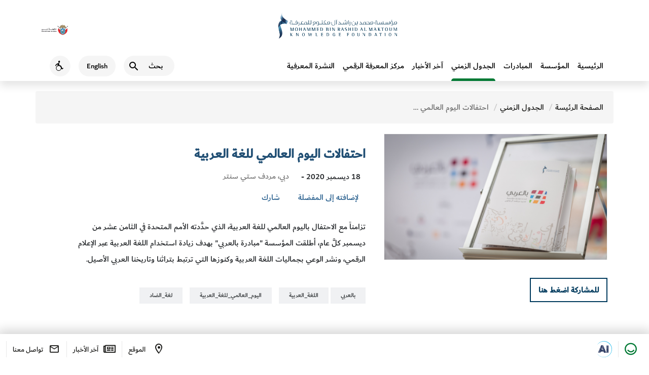

--- FILE ---
content_type: text/html; charset=UTF-8
request_url: https://mbrf.ae/ar/calendar/celebrations-of-the-international-day-of-the-arabic-language
body_size: 11154
content:
<!DOCTYPE html>
<html lang="ar" dir="rtl">

<head>
	<meta charset="utf-8">
	<meta http-equiv="X-UA-Compatible" content="IE=edge" />
	<meta name="viewport" content="width=device-width, initial-scale=1, maximum-scale=1">
	<meta name="robots" content="index, follow">
	<meta name="csrf_token" content="XsBBKoqrQXWimA6cll2byMF49Tg96T0WeOcP0T0U" />
	<meta name="baseurl" content="https://mbrf.ae/" />
	<meta name="curLang" content="ar" />
	<meta name="device" content="false" />
	<meta name="gCaptchaKey" content="6LduzggUAAAAAEFpHflbMn2MhApiYPpvvEmaqp4D" />
	<meta name="viewport" content="width=device-width, initial-scale=1.0" />
	<!-- <link href="https://cdn.jsdelivr.net/npm/bootstrap@5.3.2/dist/css/bootstrap.min.css" rel="stylesheet" />
	<link href="https://cdn.jsdelivr.net/npm/swiper@11/swiper-bundle.min.css" rel="stylesheet" /> -->

	<link href="https://mbrf.ae/assets/unification/fullsize/assets/css/bootstrap.min.css" rel="stylesheet" />
	<link href="https://mbrf.ae/assets/unification/fullsize/assets/css/swiper-bundle.min.css" rel="stylesheet" />

	<link href="https://mbrf.ae/assets/unification/fullsize/assets/css/main_nav.css" rel="stylesheet" />
	<link href="https://mbrf.ae/assets/unification/fullsize/assets/css/fontawesome-free-5.11.2-web/css/all.css" rel="stylesheet" />
	<link href="https://mbrf.ae/assets/unification/fullsize/assets/css/icomoon/icomoon.css" rel="stylesheet" />
	<!-- <link href="https://mbrf.ae/assets/unification/fullsize/assets/css/responsive.css" rel="stylesheet" /> -->

	<style>
		.hide {
			display: none !important;
		}

		.dubai-logo-red,
		.dld-logo-default {
			display: none;
		}

		.dubai-logo-white,
		.dld-logo-white {
			display: inline-block;
		}

		@media  screen and (max-width: 768px) {
			.h-banner-control .btn-slide-control {
				position: fixed;
				top: 100px;
				right: 10px;
			}
		}
	</style>

	<script src="https://code.jquery.com/jquery-3.7.1.min.js"></script>
	<!-- Google tag (gtag.js) -->
	<script async src="https://www.googletagmanager.com/gtag/js?id=G-2HNZE82T6Y"></script>
	<script>
		window.dataLayer = window.dataLayer || [];

		function gtag() {
			dataLayer.push(arguments);
		}
		gtag('js', new Date());

		gtag('config', 'G-2HNZE82T6Y');
	</script>
	<script>

window.Laravel = {"csrfToken":"XsBBKoqrQXWimA6cll2byMF49Tg96T0WeOcP0T0U"};
	</script>
			<!-- <link href="https://cdn.jsdelivr.net/npm/swiper@11/swiper-bundle.min.css" rel="stylesheet" /> -->

<!-- <link rel='stylesheet prefetch' href='https://maxcdn.bootstrapcdn.com/font-awesome/4.7.0/css/font-awesome.min.css'>  -->
<!-- <link media="all" type="text/css" rel="stylesheet" href="https://mbrf.ae/assets/frontend/dist/styles/sweetalert.css">
 -->
<link media="all" type="text/css" rel="stylesheet" href="https://mbrf.ae/assets/unification/fullsize/assets/css/main_unnification_new.min.css">

<!-- <link media="all" type="text/css" rel="stylesheet" href="https://mbrf.ae/assets/frontend/dist/styles/main_unnification.min.css">
 -->

    <link media="all" type="text/css" rel="stylesheet" href="https://mbrf.ae/assets/frontend/dist/styles/main_ar.min.css">
  
<!-- <link media="all" type="text/css" rel="stylesheet" href="https://mbrf.ae/assets/frontend/dist/styles/animate.css">

<link media="all" type="text/css" rel="stylesheet" href="https://mbrf.ae/assets/frontend/dist/styles/croppie.css">
 -->
<!-- <link media="all" type="text/css" rel="stylesheet" href="https://mbrf.ae/assets/frontend/dist/styles/developer.css?019">
 -->
<link media="all" type="text/css" rel="stylesheet" href="https://mbrf.ae/assets/frontend/dist/styles/developer_uni.css?019">

<!-- <link href="https://mbrf.ae/assets/unification/css/main.css " rel="stylesheet" /> -->
<!-- <link href="https://mbrf.ae/assets/unification/bootstrap/bootstrap.min.css " rel="stylesheet" /> -->
<!-- <link href="https://cdn.jsdelivr.net/npm/bootstrap@5.0.2/dist/css/bootstrap.min.css" rel="stylesheet" integrity="sha384-EVSTQN3/azprG1Anm3QDgpJLIm9Nao0Yz1ztcQTwFspd3yD65VohhpuuCOmLASjC" crossorigin="anonymous"> -->
<link href="https://mbrf.ae/assets/unification/fullsize/assets/css/responsive.min.css" rel="stylesheet" />

<style type="text/css">
    .safari .item--style-1 .svgImgObj,
    .safari .item--style-1 .item__deco {
        animation-play-state: running;
        animation: none;
    }
    .swiper-wrapper{
        z-index: unset;
    }
    #clickable_bg {
        cursor: pointer;
    }

    .loader {
        display: block;
        position: fixed;
        top: 0;
        left: 0;
        width: 100%;
        height: 100%;
        background: #fff;
        z-index: 9999999;
        display: table;
        text-align: center;
        -webkit-transition: 1.25s ease;
        transition: 1.25s ease;
        opacity: 1;
        visibility: visible;
    }

    .loader.hide-loader {
        opacity: 0;
        visibility: hidden;
    }

    .loader-tem {
        display: table-cell;
        vertical-align: middle;
    }

    .loader-tem img {
         
        margin: 10px 0;
        -webkit-transition: 0.75s ease;
        transition: 0.75s ease;
    }

    .loader.hide-loader img,
    .loader.hide-loader .lds-ellipsis {
        opacity: 0;
    }

    .lds-ellipsis {
        display: inline-block;
        position: relative;
        width: 64px;
        height: 64px;
        -webkit-transition: 0.75s ease;
        transition: 0.75s ease;
    }

    .lds-ellipsis div {
        position: absolute;
        top: 27px;
        width: 11px;
        height: 11px;
        border-radius: 50%;
        background: #215a8a;
        -webkit-animation-timing-function: cubic-bezier(0, 1, 1, 0);
        animation-timing-function: cubic-bezier(0, 1, 1, 0);
    }

    .lds-ellipsis div:nth-child(1) {
        left: 6px;
        -webkit-animation: lds-ellipsis1 0.6s infinite;
        animation: lds-ellipsis1 0.6s infinite;
    }

    .lds-ellipsis div:nth-child(2) {
        left: 6px;
        -webkit-animation: lds-ellipsis2 0.6s infinite;
        animation: lds-ellipsis2 0.6s infinite;
    }

    .lds-ellipsis div:nth-child(3) {
        left: 26px;
        -webkit-animation: lds-ellipsis2 0.6s infinite;
        animation: lds-ellipsis2 0.6s infinite;
    }

    .lds-ellipsis div:nth-child(4) {
        left: 45px;
        -webkit-animation: lds-ellipsis3 0.6s infinite;
        animation: lds-ellipsis3 0.6s infinite;
    }

    @-webkit-keyframes lds-ellipsis1 {
        0% {
            -webkit-transform: scale(0);
            transform: scale(0);
        }

        100% {
            -webkit-transform: scale(1);
            transform: scale(1);
        }
    }

    @keyframes  lds-ellipsis1 {
        0% {
            -webkit-transform: scale(0);
            transform: scale(0);
        }

        100% {
            -webkit-transform: scale(1);
            transform: scale(1);
        }
    }

    @-webkit-keyframes lds-ellipsis3 {
        0% {
            -webkit-transform: scale(1);
            transform: scale(1);
        }

        100% {
            -webkit-transform: scale(0);
            transform: scale(0);
        }
    }

    @keyframes  lds-ellipsis3 {
        0% {
            -webkit-transform: scale(1);
            transform: scale(1);
        }

        100% {
            -webkit-transform: scale(0);
            transform: scale(0);
        }
    }

    @-webkit-keyframes lds-ellipsis2 {
        0% {
            -webkit-transform: translate(0, 0);
            transform: translate(0, 0);
        }

        100% {
            -webkit-transform: translate(19px, 0);
            transform: translate(19px, 0);
        }
    }

    @keyframes  lds-ellipsis2 {
        0% {
            -webkit-transform: translate(0, 0);
            transform: translate(0, 0);
        }

        100% {
            -webkit-transform: translate(19px, 0);
            transform: translate(19px, 0);
        }
    }

    .welcomePopup {
        width: 1100px;
        max-width: 100%;
    }

    .welcomePopup .inner_link {
        position: absolute;
        width: 100%;
        height: 100%;
        z-index: 2;
        left: 0;
        top: 0;
    }

    .fancybox-opened {
        z-index: 999991;
    }

    .w-row {
        display: -webkit-box;
        display: -ms-flexbox;
        display: flex;
        -ms-flex-wrap: wrap;
        flex-wrap: wrap;
        -webkit-box-pack: center;
        -ms-flex-pack: center;
        justify-content: center;
        position: relative;
        -webkit-box-align: center;
        -ms-flex-align: center;
        align-items: center;
    }

    .w-row img {
        max-width: 50%;
        ;
        margin: 0;
        max-height: 78vh;
        height: auto;
    }

    @media  only screen and (max-width : 767px) {
        .welcomePopup {
            padding: 20px;
        }

        .w-row img {
            height: auto;
            width: 100%;
            max-width: 100%;
        }

        .w-row .img_1 {
            max-width: 50%;
        }
    }

    .search-content {
        border-bottom: 1px solid #d8d7d7;
        margin-bottom: 4px;
        -webkit-transition: all .3s ease-in-out;
        transition: all .3s ease-in-out;
        border: 1px solid #225a89;
        padding: 3%;
        cursor: pointer;
        background-color: aliceblue;
        border-right: 5px solid #225a89;
        width: 98%;
    }

    .stats-block_ {
        padding: 2%;
    }

    .icon_img {
        width: 100%;
    }

    .custom_text {
        padding: 2px;
        background-color: #eee;
        padding: 10px;
    }

    .filtr-img-inner {
        padding-top: 41%;
        width: 100%;
        background-size: contain;
        background-position: center;
        background-repeat: no-repeat;
    }

    .filtr-item {
        padding: 2px;
        border: 1px solid #eee;
    }

    .filtr-details {
        font-weight: 700;
        color: #000;
        font-size: 12px;
        margin-bottom: 1%;
        margin-top: 1%;
    }

    .homeBanner .banner-inner .banner-top .banner-block-parent {
        padding-top: 0px !important;
    }

    .homeBanner {
        height: unset !important;
    }

    .yamm .mainNav>li {

        height: 60% !important;
    }  

    /* Extra small devices (phones, less than 768px) */
    /* No media query since this is the default in Bootstrap */

      Small devices (tablets, 768px and up) 
@media (min-width: @screen-sm-min) { 
    .filtr-img-inner{
        padding-top: 49%; 
    }
}
 
    /* Medium devices (desktops, 992px and up) 
@media (min-width: @screen-md-min) { 
    .filtr-img-inner{
        padding-top: 49%;
    }
 }
*/
    /* main#content>section {
        padding: 20px 0 !important;
    }

    .img-responsive1 {
        width: 93%;
    } */

    #st-2{
        z-index: 0 !important;
    }
</style>	
<style type="text/css">
    .safari .item--style-1 .svgImgObj,
    .safari .item--style-1 .item__deco {
        animation-play-state: running;
        animation: none;
    }
</style>

	<meta name="description" content="Mohammed Bin Rashid Al Maktoum Knowledge Foundation" />
<meta name="keywords" content="Mohammed Bin Rashid Al Maktoum Knowledge Foundation" />
<meta name="author" content="Mohammed Bin Rashid Al Maktoum Knowledge Foundation" />

	<title>
        احتفالات اليوم العالمي للغة العربية
</title>

</head>

<body class="scroll-move rtl">
	<div class="dld-head-section">
		<header class="dld-main-header" dir="ltr">
			<div class="container d-flex align-center justify-content-between">
			<a href="https://www.smartdubai.ae/" class="dsg-logo" rel="noreferrer" data-bs-toggle="tooltip" data-bs-placement="bottom" title="This link will direct you to an external website">
					<img src="https://mbrf.ae/assets/unification/fullsize/assets/img/dubai-gov.svg" alt="dubai government logo" width="171" height="70" class="dld-main-header__gov-logo gov-logo-img dubai-logo-red">
					<img src="https://mbrf.ae/assets/unification/fullsize/assets/img/government-of-dubai white.svg" alt="dubai government logo" width="171" height="70" class="dld-main-header__gov-logo dubai-logo-white">
				</a>
				<a href="https://mbrf.ae/">
					<img src="https://mbrf.ae/assets/unification/fullsize/assets/img/mbrf_logo_png.png" alt="Mohammed Bin Rashid Al Maktoum Knowledge Foundation" class="dld-main-header__logo dld-logo-default">
					<img src="https://mbrf.ae/assets/unification/fullsize/assets/img/mbrf_logo_png_white.png" alt="Mohammed Bin Rashid Al Maktoum Knowledge Foundation" class="dld-main-header__logo dld-logo-white">
				</a>
			</div>
		</header>

		<header id="sub-header" class="header clearfix dld-sub-header">
			<div class="container menu-container" id="main-navigation-wrapper">
				<nav class="navbar navbar-default navbar-expand-xl navbar-light navbar-custom">
					<div class="navbar-header-wrapper">
						<div class="navbar-header">
							<button type="button" class="navbar-toggler" id="navbarToggler" data-bs-toggle="collapse" data-bs-target="#navbar-collapse-1">
								<span class="sr-only">Toggle navigation</span>
								<i class="dld-icon-md icon-menu secondary--text cursor-pointer"></i>
							</button>
						</div>
						<div class="dld-logo-for-mobile d-flex d-sm-none">
							<a href="https://mbrf.ae/">
								<img src="https://mbrf.ae/assets/unification/fullsize/assets/img/mbrf_logo_png.png" alt="Mohammed Bin Rashid Al Maktoum Knowledge Foundation" class="dld-main-header__logo dld-logo-default">
								<img src="https://mbrf.ae/assets/unification/fullsize/assets/img/mbrf_logo_png_white.png" alt="Mohammed Bin Rashid Al Maktoum Knowledge Foundation" class="dld-main-header__logo dld-logo-white">
							</a>
						</div>
						<ul class="right-mnu navbar-nav">
							<li class="dropdown search-ddl-mobile dld-sub-header__actions">
								<button class="btn mobile-search-icon" type="button" data-bs-toggle="dropdown" aria-expanded="false">
									<i class="dld-icon-md icon-search secondary--text"></i>
									<span class="sr-only">Search</span>
								</button>
								<div class="dropdown-menu search"> 
									<form method="GET" action="https://mbrf.ae/ar/search" accept-charset="UTF-8" name="search-form" id="search-form" class="form-inline">
									<label class="sr-only black" for="master_search">بحث</label>
									<i class="dld-icon-md icon-search secondary--text"></i>
									<input class="search__input" tabindex="0" type="text" id="master_search" name="search" placeholder="بحث" aria-label="بحث" autocomplete="off">
									<button type="button" class="btn-mic" id="mic-img" title="" onclick="OpenMic('search')">
										<i class="fas fa-microphone-alt"></i>
										<span class="sr-only">What are you looking for…?</span>
									</button>
									</form>
								</div>
							</li>
							<li class="nav-item d-none d-sm-flex">
																<a href="https://mbrf.ae/en/calendar/celebrations-of-the-international-day-of-the-arabic-language" aria-label="Switch to English" title="Switch to English">
									<span class="dld-sub-header__btn dld-sub-header__locale d-flex align-items-center justify-content-center bg">
										English
									</span>
								</a>
							</li>
							<li class="d-none d-sm-flex">
								<button type="button" id='AccessibilityBtn' name="Accessibility" class="rounded-circle dld-sub-header__btn d-flex align-items-center justify-content-center bg accessBtn" data-bs-toggle="tooltip" data-placement="top" data-container=".navbar-nav" title="Accessibility">
									<i class="secondary--text accessibility-wheel-chair dld-icon-md"></i>
									<span class="sr-only">Accessibility</span>
								</button>
							</li>
							<li class="nav-item search-by-voice d-none d-lg-block hide">
								<button onclick="OpenMic('nav')" id="nav-search-btn" class="btn btn-warning nav-link" data-bs-toggle="modal" data-bs-target="#speechModal" title="Voice Navigation">
									<span class="sr-only">Voice Navigation</span>
									<i class="fas fa-microphone"></i>
								</button>
							</li>
						</ul>
					</div>
					<div class="collapse navbar-collapse" id="navbar-collapse-1">
						<button type="button" class="navbar-toggler" id="navbarToggler2" data-bs-toggle="collapse" data-bs-target="#navbar-collapse-1" aria-expanded="true">
							<span class="sr-only">Toggle navigation</span>
							<i class="dld-icon-md icon-menu secondary--text cursor-pointer"></i>
						</button>
						<ul class="nav navbar-nav me-auto"   class="nav navbar-nav mainNav " ><li class="mobile-menu-title d-flex d-sm-none"> Main Menu </li><li class="nav-item main-nav"> <a  class="nav-link" href="https://mbrf.ae/ar">الرئيسية</a></li><li class="nav-item main-nav ">
                            <a href="https://mbrf.ae/ar/foundation" aria-title="Main Navigation المؤسسة" class="nav-link">المؤسسة</a>
                            </li></a> </li><li class="nav-item main-nav ">
                            <a href="https://mbrf.ae/ar/programs" aria-title="Main Navigation المبادرات‎" class="nav-link">المبادرات‎</a>
                            </li></a> </li><li class="nav-item main-nav  active-main-menu active">
                            <a href="https://mbrf.ae/ar/calendar" aria-title="Main Navigation الجدول الزمني" class="nav-link">الجدول الزمني</a>
                            </li></a> </li><li class="nav-item main-nav ">
                            <a href="https://mbrf.ae/ar/news" aria-title="Main Navigation آخر الأخبار" class="nav-link">آخر الأخبار</a>
                            </li></a> </li><li class="nav-item main-nav ">
                            <a href="https://mbrf.ae/ar/read" aria-title="Main Navigation مركز المعرفة الرقمي" class="nav-link">مركز المعرفة الرقمي</a>
                            </li></a> </li><li class="nav-item main-nav ">
                            <a href="https://mbrf.ae/ar/blog" aria-title="Main Navigation النشرة المعرفية" class="nav-link">النشرة المعرفية</a>
                            </li></a> </li>					</div>
					<div class="dld-logo-for-mobile dg flex-column">
						<ul class="d-flex d-sm-none quick-link-mobile">
							<li class="nav-item">
								<button type="button" class="rounded-circle dld-sub-header__btn d-flex align-items-center justify-content-center bg accessBtn">
									<i class="secondary--text accessibility-wheel-chair dld-icon-md"></i>
									<span class="sr-only">Accessibility</span>
								</button>
							</li>
							<li class="nav-item">
								
								<a href="https://mbrf.ae/en" aria-label="Switch to English" title="Switch to English">
									<span class="dld-sub-header__btn dld-sub-header__locale d-flex align-items-center justify-content-center bg">
										English
									</span>
								</a>
							</li>

													</ul>
						<a href="https://www.smartdubai.ae/" title="This link will direct you to an external website">
							<img src="https://mbrf.ae/assets/unification/fullsize/assets/img/dubai-gov.svg" alt="dubai government logo" class="dld-main-header__gov-logo">
						</a>
					</div>
				</nav>

			</div>
		</header>

	</div>

	<div id="main" class="page">
		
<section class="page-detail event" id="">
    <div class="container">
        <div class="row">
            <ol class="breadcrumb"><li><a href="https://mbrf.ae/ar" class="homebrc">الصفحة الرئيسة</a></li><li><a class="read1" href="https://mbrf.ae/ar/calendar">الجدول الزمني</a> </li><li class="current">احتفالات اليوم العالمي للغة العربية</li></ol>
                        <div class="row page-detail-inner">
                <div class="col-sm-4 col-md-5">
                    <div class="sidebar">
                        <div class="img">
                            <div class="event-img">
                                <!-- <img src="https://mbrf.ae/storage/app/post/uploads/recommended/e2c37a3f45deb842249e9b3af875cd81.jpg" alt=""></div> -->

                                <img src="https://mbrf.ae/storage/app/post/uploads/e2c37a3f45deb842249e9b3af875cd81.jpg" alt="">
                            </div>

                                                                                    <a style='display:none;' class="event-location fancybox fancybox.iframe" style="background-image: url(https://mbrf.ae/assets/frontend/dist/images/map.jpg)" href="https://maps.google.com/maps?q=25.2163625,55.40747619999999&amp;hl=es;z=14&amp;output=embed">
                                <div class="text-uppercase"><i class="icon icon-tec-venue"></i>رابط خرائط غوغل</div>
                            </a>
                                                                                        <div class="outlineBtnWrap">
                                    <a target="_blank" href="https://twitter.com/bilarabi_mbrf " class="outline-btn"><span><b> للمشاركة اضغط هنا</b></span></a>
                                </div>
                                                    </div>
                    </div>
                </div>
                                <div class="col-sm-8 col-md-7 p-4">
                    <div class="page-content">
                        <h2 class="page-title text-uppercase">احتفالات اليوم العالمي للغة العربية</h2>
                        <div class="meta">

                            <ul class="inline-element-wrap">
                                <li>
                                    <div class="location"></div>
                                </li>
                                <li>18  ديسمبر 2020 -  </li>
                                <li><span class="event-name">
                                        
                                        <a  class=" fancybox fancybox.iframe" href="https://maps.google.com/maps?q=25.2163625,55.40747619999999&amp;hl=es;z=14&amp;output=embed" >
                                            <i class="icon icon-tec-venue"></i>
                                            <span class="sr-only">Visit Location</span>
                                        </a>
                                        
                                        دبي، مردف ستي سنتر</span></li>
                            </ul>
                            <div class="flex flex-wrap flex-center">
                                                                <div class="share-meta">
                                    <ul class="flex">

                                        <li class="addToFav" data-inner_icon="true" data-type="calendar" data-id="2283"><i class="icon icon-ios-heart-outline " data-operation="toggle"></i><span> لإضافته إلى المفضلة</span></li>
                                        <li class="shareThisWrapper"><i class="icon icon-graphics-share"></i><span>شارك</span>
                                            <div class="sharethis-inline-share-buttons"></div>
                                        </li>
                                    </ul>
                                </div>
                            </div>

                        </div>
                        <p><p>تزامناً مع الاحتفال باليوم العالمي للغة العربية، الذي حدَّدته الأمم المتحدة في الثامن عشر من ديسمبر كلَّ عام، أطلقت المؤسسة "مبادرة بالعربي" بهدف زيادة استخدام اللغة العربية عبر الإعلام الرقمي، ونشر الوعي بجماليات اللغة العربية وكنوزها التي ترتبط بتراثنا وتاريخنا العربي الأصيل.</p> </p>
                        <div class="outlineBtnWrap">
                            <div class="ajax-loader" style="display:none;"></div>

                            <a style="display: none;" href="#" class="outline-btn bookTicket " data-id="2283" data-type="calendar" data-slug="celebrations-of-the-international-day-of-the-arabic-language" tabindex="0" ><span><b>احجز تذكرة</b></span></a>



                                                    </div>



                        <ul class="tag-list">
                                                                                    <li><a href="https://mbrf.ae/ar/tags/بالعربي">بالعربي</a></li>
                            
                                                                                    <li><a href="https://mbrf.ae/ar/tags/اللغة-العربية">اللغة_العربية</a></li>
                            
                                                                                    <li><a href="https://mbrf.ae/ar/tags/اليوم-العالمي-للغة-العربية">اليوم_العالمي_للغة_العربية</a></li>
                            
                                                                                    <li><a href="https://mbrf.ae/ar/tags/لغة-الضاد">لغة_الضاد</a></li>
                            
                                                    </ul>
                    </div>
                </div>
            </div>

                    </div>
    </div>
</section>


<!-- ALL CONTENT SECTION -->

		<section class="pre-footer x2 pre-footer x2 pt-4 mt-4">
			<style>
    .socials-nav {
        list-style: none;
        margin-bottom: 20px;
    }

    .socials-nav li {
        float: inline-start !important;
        margin: 10px !important;
    }
    .socials-nav .fa-brands{
        font-size: 18px;

    }
</style>
    <div class="container">
        <div class="row">

            <div class="footer-column col">
                <h4>المؤسسة</h4>
                <ul>
                    <li><a href="https://mbrf.ae/ar/foundation/about-us">عن المؤسسة</a></li>
                    <li><a href="https://mbrf.ae/ar/foundation/message-of-managing-director">كلمة المدير التنفيذي</a></li>
                    <li><a href="https://mbrf.ae/ar/foundation/our-goals">أهدافنا الاستراتيجية</a></li>
                    <li><a href="https://mbrf.ae/ar/foundation/pillars">ركائزنا</a></li>
                    <li><a href="https://mbrf.ae/ar/foundation/vision-and-mission">الرؤية والرسالة</a></li>
                    <li><a href="https://mbrf.ae/ar/foundation/terms-conditions">شروط وأحكام</a></li>
                    <li><a href="https://mbrf.ae/ar/foundation/quality-policy">سياسة الجودة</a></li>
                    <li><a href="https://mbrf.ae/ar/foundation/knowledge-management-policy">سياسة إدارة المعرفة</a></li>


                </ul>
            </div>

            <div class="footer-column col">
                <h4>المشاريع</h4>

                <ul>
                    <li><a href="https://mbrf.ae/ar/research/arab-knowledge-project">مشروع المعرفة</a></li>

                    <li><a href="https://mbrf.ae/ar/reading-arabic/literacy-challenge">تحدي الأمية</a></li>
                    <li><a href="https://mbrf.ae/ar/reading-arabic/ladies-lounge">استراحة معرفة</a></li>
                    <li><a href="https://mbrf.ae/ar/reading-arabic/bil-arabi">بالعربي</a></li>
                    <li><a href="https://mbrf.ae/ar/reading-arabic/dubai-international-program-for-writing">برنامج دبي الدولي للكتابة</a></li>
                    <li><a href="https://mbrf.ae/ar/reading-arabic/house-of-poetry">بيت الشعر</a></li>
                    <li><a href="https://mbrf.ae/ar/reading-arabic/the-knowledge-community">مجتمع المعرفة</a></li>
                    <li><a href="https://mbrf.ae/ar/reading-arabic/my-family-is-reading">عائلتي تقرأ‎</a></li>
                </ul>
            </div>
            <div class="footer-column col">

                <ul>
                    <li><a href="https://mbrf.ae/ar/innovation-leadership/the-knowledge-summit">قمة المعرفة</a></li>
                    <li><a href="https://mbrf.ae/ar/innovation-leadership/mohammed-bin-rashid-al-maktoum-knowledge-award">جائزة محمد بن راشد آل مكتوم للمعرفة</a></li>
                    <li><a href="https://mbrf.ae/ar/innovation-leadership/arab-professionals-forum">ملتقى المتخصصين العرب</a></li>
                    <li><a href="https://mbrf.ae/ar/innovation-leadership/arab-innovation">ملتقى العرب للابتكار</a></li>

                    <li><a href="https://mbrf.ae/ar/education/the-nobel-museum">متحف نوبل</a></li>
                    <li><a href="https://mbrf.ae/ar/education/dubai-digital-library">مركز المعرفة الرقمي</a></li>
                    <li><a href="https://mbrf.ae/ar/education/qindeel-educational">قنديل التعليمية</a></li>
                    <li><a href="https://mbrf.ae/ar/education/qindeel">قنديل</a></li>
                </ul>
            </div>
            <div class="footer-column col">
                <h4>مركز المعرفة الرقمي</h4>
                <ul>
                    <li><a class="rel__" data-tab_source="#ReportsTab" href="https://mbrf.ae/ar/read">اقرأ</a></li>
                    <li><a class="rel__" data-tab_source="#ReportsTab" href="https://mbrf.ae/ar/watch">شاهد</a></li>
                    <li>
                        <img alt="Rights" width="51%" src="https://mbrf.ae/assets/frontend/dist/images/right.jpeg">
                    </li>
                </ul>
                <ul class="socials-nav"  >
                    <li class="socials-nav-item"><a target="_blank" href="https://x.com/mbRF_Knowledge"><i class="fa-brands fa-x-twitter"></i></a></li>
                    <li class="socials-nav-item"><a target="_blank" href="https://www.facebook.com/mbrf.ae"><i class="fa-brands fa-facebook"></i></a></li>
                    <li class="socials-nav-item"><a target="_blank" href="https://www.instagram.com/mbrf_news"><i class="fa-brands fa-instagram"></i></a></li>
                    <li class="socials-nav-item"><a target="_blank" href="https://www.youtube.com/@mbrf1059"><i class="fa-brands fa-youtube"></i></a></li>
                    <li class="socials-nav-item"><a target="_blank" href="https://www.linkedin.com/company/mohammed-bin-rashid-al-maktoum-foundation/posts/?feedView=all"><i class="fa-brands fa-linkedin"></i></a></li> 
                </ul>
            </div>

            <div class="footer-column col">
                <h4>روابط</h4>
                <ul>
                    <li><a href="https://mbrf.ae/ar/calendar">الفعاليات</a></li>
                    <li><a href="https://mbrf.ae/ar/news">آخر الأخبار</a></li>
                </ul>
                <div class="iso-certificate-logo-wrap">
                    <img src="https://mbrf.ae/assets/frontend/dist/images/SGS_ISO_9001.png" alt="SGS ISO 9001">
                </div>
                <div class="iso-certificate-logo-wrap">
                    <a href="https://dubaicareers.ae/en/employers/pages/Information.aspx?ID=46   " target="_blank"><img src="https://mbrf.ae/assets/frontend/dist/images/dubai_careers.png" alt="Dubai Careers"></a>
                </div>
            </div>


        </div>

    </div>
<script src="https://kit.fontawesome.com/ad0005c710.js" crossorigin="anonymous"></script>		</section>
	</div>

	<div class="container" id="servicesPanelContainer">
	</div>

	<footer class="d-flex dld-footer align-items-center" id="footer">
	<div class="container-fluid d-flex justify-content-between">
		<div class="d-flex sticky-footer-left">
			<a href="//mbrf.ae/happyness.php?lang=ar" data-happiness-fancybox data-type="iframe" data-src="https://services.dubailand.gov.ae/DLDWeb.Happiness/default.aspx?type=application&theme=rgb(15,54,97)&culture=en" class="d-flex align-items-center footer-rounded justify-content-center fancybox iframe" data-bs-toggle="tooltip" data-placement="top" data-container="#footer" title="Open Happiness Meter">
				<i class="primary--text icon-happiness dld-icon-md"></i>
				<span class="sr-only">Happiness Meter</span>
			</a>
			<a style="display: none !important;" class="d-flex align-items-center justify-content-center iframe widge-04" data-04-fancybox data-type="iframe" data-src="https://04.gov.ae/case-generate?entity=bff2f61a-bc06-ec11-b6e5-0022486fc780&lang=en" href="javascript:;" data-bs-toggle="tooltip" data-placement="top" data-container="#footer" title="Suggestions and Complaints">
				<img src="https://mbrf.ae/assets/unification/fullsize/assets/img/icons-footer-04.svg" height="32" width="32" alt="04-icon">
			</a>
			<!-- <a href="#" class="d-none d-lg-flex align-items-center justify-content-center" data-bs-toggle="tooltip" data-placement="top" data-container="#footer" title="Services">
					<i class="secondary--text icon-apps dld-icon-md"></i>
					<span class="sticky-footer-text">Services</span>
				</a> -->
							<a href="https://chat.dubai.ae/?lang=ar-SA&mode=modal&source=MBRF" target="_blank" rel="noreferrer" data-bs-toggle="tooltip" data-bs-placement="top" class="d-flex align-items-center justify-content-center footer-ai-link" aria-label=".افتح في علامة تبويب جديدة" data-bs-original-title="يوجهك هذا الرابط الى موقع خارجي." data-uw-rm-ext-link="">
					<i class="icon-dsg-ai"></i>
					<img src="https://mbrf.ae/assets/unification/fullsize/assets/img/icons-ai-link.svg" class="icon-dubai-ai" alt="Dubai AI" data-uw-rm-alt-original="Dubai AI" role="img" data-uw-rm-alt="ALT">
				</a>
					</div>
		<div class="d-flex sticky-footer-right">
		<a href="https://maps.app.goo.gl/FQXTdCYv687A2GGL6" class="d-none d-lg-flex align-items-center justify-content-center" 
		data-bs-toggle="tooltip" data-placement="top" target="_blank" data-container="#footer" title="Location">
				<i class="secondary--text icon-location dld-icon-md"></i>
				<span class="sticky-footer-text">الموقع</span>
			</a>
			<a href="https://mbrf.ae/ar/news" class="d-none d-lg-flex align-items-center justify-content-center" data-bs-toggle="tooltip" data-placement="top" data-container="#footer" title="آخر الأخبار">
				<i class="secondary--text icon-newspaper dld-icon-md"></i>
				<span class="sticky-footer-text">آخر الأخبار</span>
			</a>
			<a href="https://mbrf.ae/ar/contact-us" class="d-none d-lg-flex align-items-center justify-content-center" data-bs-toggle="tooltip" data-placement="top" data-container="#footer" title="Contact Us">
				<i class="secondary--text icon-mail dld-icon-md"></i>
				<span class="sticky-footer-text">تواصل معنا</span>
			</a>
			<!-- <a href="#" class="d-flex d-lg-none align-items-center justify-content-center mx-3 mx-lg-0">
					<i class="secondary--text icon-apps dld-icon-md"></i>
					<span class="sticky-footer-text">Services</span>
				</a> -->
			<button type="button" style="display:none;" onclick="OpenChat()" id="btnOpenChat" data-bs-toggle="tooltip" data-placement="top" data-container="#footer" title="Live Chat" class="chat-fab-link align-items-center justify-content-center">
				<i class="primary--text icon-chat dld-icon-md"></i>
				<span class="sr-only">Chat</span>
			</button>
			<button type="button" class="chat-fab-link chat-fab-link-close align-items-center justify-content-center" id="btnCloseChat" aria-label="End Live Chat" style="display:none;" onclick="CloseChat()">
				<i class="icon-close-chat"></i>
				<span class="sr-only">Close</span>
			</button>
		</div>
	</div>
</footer>  
	<script src="https://mbrf.ae/assets/unification/fullsize/assets/js/popper.min.js"></script>
	<script src="https://mbrf.ae/assets/unification/fullsize/assets/js/bootstrap.bundle.min.js"></script>
	<script src="https://mbrf.ae/assets/unification/fullsize/assets/js/swiper-bundle.min.js"></script>
	<script src="https://mbrf.ae/assets/unification/fullsize/assets/js/lottie-player.js"></script>
	<script src="https://mbrf.ae/assets/unification/fullsize/assets/js/main.js"></script>

	<script>
		//var scroll = $('body').scrollTop();
		$(window).on('load', function() {
			// $("body").addClass('scroll-move');
		});
		// $(window).scroll(function() {
		// 	if ($(window).scrollTop() >= 1) {
		// 		$("body").addClass('scroll-move');
		// 	}
		// 	if (($(window).scrollTop()) < 1) {
		// 		$("body").removeClass('scroll-move');
		// 	}

		// });
		$(document).ready(function() {
			if (0 == 0) {
				$("#notificationModalLink> .red-dot").hide();
				$("#notificationModalLinkMobile> .red-dot").hide();
				$(".no-notification-msg").removeClass("hide");
			}
			$(".mobile-search-icon").click(function() {
				$("#searchWrapperMobile").addClass("search-mobile-wrapper");
			});

			$('a[href="#serviceCardContainer"]').on('click', function(e) {
				e.preventDefault();
				localStorage.setItem("show_our_partners", "1");
				document.location.href = "/en/";
			});
		});
	</script>

		<script type="text/javascript" src='https://www.google.com/recaptcha/api.js?onload=myCaptchaCallBack&render=explicit&hl=ar' async defer></script>
<script src="https://mbrf.ae/assets/frontend/dist/scripts/alert/sweetalert.min.js" async defer></script>
<script src="//platform-api.sharethis.com/js/sharethis.js#property=5b26578ad4efc40011702e8e&product=custom-share-buttons" async defer></script>
<script src="https://mbrf.ae/assets/frontend/dist/scripts/croppie.js" async defer></script>
<script src="https://mbrf.ae/assets/frontend/dist/scripts/moment.min.js " async defer></script>
<script src="https://mbrf.ae/assets/unification/fullsize/assets/js/swiper-bundle.min.js"></script>
<!-- <script src="https://cdn.jsdelivr.net/npm/bootstrap@5.0.2/dist/js/bootstrap.bundle.min.js" integrity="sha384-MrcW6ZMFYlzcLA8Nl+NtUVF0sA7MsXsP1UyJoMp4YLEuNSfAP+JcXn/tWtIaxVXM" crossorigin="anonymous"></script> -->
<!-- <script src="https://mbrf.ae/assets/unification/js/interactive.js"></script>
<script src="https://mbrf.ae/assets/unification/js/scroll.js"></script>
<script src="https://mbrf.ae/assets/unification/js/mega-menu.js"></script> -->


<!-- Footer Scripts -->

<script src="https://mbrf.ae/assets/frontend/dist/scripts/bundle.min.js"></script>
<script type="text/javascript" src="https://mbrf.ae/assets/frontend/dist/scripts/mixitup.min.js"></script>
<!-- ONLY IN HOME PAGE -->
<!-- <script src="dist/scripts/loader.js"></script> -->
<!-- ONLY IN HOME PAGE -->

<script src="https://mbrf.ae/assets/frontend/dist/scripts/app.js?15"></script>
<script src="https://mbrf.ae/assets/frontend/dist/scripts/jquery.stickit.js"></script>

<!-- end of footer scripts -->


<script type="text/javascript" src="https://happinessmeter.dubai.gov.ae/HappinessMeter2/source/jquery.fancybox.js?v=2.1.5"></script>
<link rel="stylesheet" type="text/css" href="https://happinessmeter.dubai.gov.ae/HappinessMeter2/source/jquery.fancybox.css?v=2.1.5" media="screen" />
<script type="text/javascript">
	$(document).ready(function() {
		$('.fancybox').fancybox();
	});
</script>

<style type="text/css">
	.fancybox-custom .fancybox-skin {
		box-shadow: 0 0 50px #222;
	}

	#xxxhappinessIcon {
		width: 40px;
		height: 40px;
		background-color: #0A7ACA;
		padding: 2px;
	}

	#happinessIcon {
		width: 45px;
		height: 45px;
		position: fixed;
		bottom: 70px;
		left: 15px;
		background-color: #0A7ACA;
		padding: 5px;
	}
</style>
<div id="happinessIcon" style="display: none;">
	<a class="fancybox fancybox.iframe" href="//mbrf.ae/happyness.php?lang=ar" aria-label="happiness Icon">
		<img src="//mbrf.ae/happyness.png" border="0" alt="happiness Icon" />
	</a>
</div>
<!----->

<script>
	$(document).ready(function() {
		// $('#AccessibilityBtn').click(function() {
		// 	$('#userwayAccessibilityIcon').click();
		// });
		// $('#AccessibilityBtnMobile').click(function() {
		// 	$('#userwayAccessibilityIcon').click();
		// 	console.log('access');
		// });
		// setInterval(function() {
		// 	//$('#userwayAccessibilityIcon').hide();
		// }, 10);

		// Auto scroll position check
		// $('#userwayAccessibilityIcon').hide();
		if ($(window).scrollTop() != 0) {
			$('body').addClass('bodyScrolled');
		}

		$('.search-expand').click(function(e) {
			e.preventDefault();
			$(this).parent().toggleClass('expand');
			$('body').toggleClass('search_open');
			var elem = this;
			setTimeout(function() {

				// $(elem).parent().find('[input type="text"]').get(0).focus();
				$(elem).prev().focus();
			}, 500);
		});

		$(document).on("click", "a.rel__", function() {
			//window.location.reload();
			//Same page tab active click 
			var targetElem = $(this).attr('data-tab_source');

			$(targetElem).click();

		});




	});
</script>
<script>
		// commented unification 
	// $('.phone').mask('000000000000000', {
	// 	'translation': {
	// 		//n: {pattern: /[9]/},
	// 		//s: {pattern: /[7]/},
	// 		//o: {pattern: /[1]/},
	// 	}
	// });

	// $.validator.addMethod("integer", function(value, element) {
	// 	return this.optional(element) || /^-?\d+$/.test(value);
	// }, "Only numbers are allowed");

	// $.validator.addMethod("myEmail", function(value, element) {
	// 	return this.optional(element) || /^(([^<>()\[\]\\.,;:\s@"]+(\.[^<>()\[\]\\.,;:\s@"]+)*)|(".+"))@((\[[0-9]{1,3}\.[0-9]{1,3}\.[0-9]{1,3}\.[0-9]{1,3}])|(([a-zA-Z\-0-9]+\.)+[a-zA-Z]{2,}))$/.test(value);
	// }, "الرجاء إدخال البريد الاكلتروني الصحيح");

	// 	// $.validator.addMethod("customemail", function(value, element) {
	// 	return this.optional(element) || /^(([^<>()\[\]\\.,;:\s@"]+(\.[^<>()\[\]\\.,;:\s@"]+)*)|(".+"))@((\[[0-9]{1,3}\.[0-9]{1,3}\.[0-9]{1,3}\.[0-9]{1,3}])|(([a-zA-Z\-0-9]+\.)+[a-zA-Z]{2,}))$/.test(value);
	// }, "الرجاء إدخال البريد الاكلتروني الصحيح");



	var myCaptchaCallBack = function() {
		$('.recaptcha').each(function() {
			var id = $(this).attr('id');
			if (id) {
				var tmp = grecaptcha.render($(this).attr('id'), {
					'sitekey': '6LduzggUAAAAAEFpHflbMn2MhApiYPpvvEmaqp4D',
					'theme': 'light',
					'lang': 'en'
				});
				recaptchaArr.push({
					ID: $(this).attr('id'),
					obj: tmp
				});
			}
		})

	};

	function sendAjax(URL, type, data, func, loaderDivID, $elem) {
		if (loaderDivID) {
			$(loaderDivID).show();
		}

		$.ajax({
			url: URL,
			type: type,
			async: true,
			data: data,
			dataType: 'json',
			statusCode: {
				302: function() {
					console.log('Forbidden. Access Restricted');
				},
				403: function() {
					console.log('Forbidden. Access Restricted', '403');
				},
				404: function() {
					console.log('Page not found', '404');
				},
				500: function() {
					console.log('Internal Server Error', '500');
				}
			}
		}).done(function(responseData) {
			if (loaderDivID) {
				$(loaderDivID).hide();
			}
			func(responseData, $elem);

		});

	}
			
	</script>
<script type="text/javascript">
	var _userway_config = {
		/* uncomment the following line to override default position*/
		position: '6',
		/* uncomment the following line to override default size (values: small, large)*/
		/* size: 'small', */
		/* uncomment the following line to override default language (e.g., fr, de, es, he, nl, etc.)*/
		/* language: 'en-US', */
		/* uncomment the following line to override color set via widget (e.g., #053f67)*/
		/* color: '#053f67', */
		/* uncomment the following line to override type set via widget(1=person, 2=chair, 3=eye)*/
		/* type: '1', */
		/* uncomment the following line to override support on mobile devices*/
		/* mobile: true, */
		// account: 'l7HSVCedrW'
		account: 'mFGylxBFc0'
	};
</script>
<script type="text/javascript" src="https://cdn.userway.org/widget.js" async defer></script>	<script>
var progCats = [];

function loadPrograms(){
    jQuery(".program-preload-box").show();
    
    catArr = [];
    $('.filter_collection').each(function(){
      if($(this).is(':checked')){
          catArr.push($(this).attr('data-slug'));
      }
    });
    var dataToSend = {_token:"XsBBKoqrQXWimA6cll2byMF49Tg96T0WeOcP0T0U"};
    if(catArr.length){
        dataToSend.filters = catArr;
    }else{
        $('#allProgramCheck').prop('checked',true);
    }
    
    
    setTimeout(function(){
        sendAjax("https://mbrf.ae/ar/get-programs",'post',dataToSend,function(data){
            if(data.status){

                if ($('#portfoliolist').hasClass('slick-initialized')) {
                    $('#portfoliolist').slick('unslick');
                }

                
                setTimeout(function(){
                    $('#portfoliolist').html(data.dom);
                },50);

                if($('.mega-menu').hasClass('open')){
                    setProgramSlider();

                }
                
            }
        });
    },50);
}
function setProgramSlider(){

    if (!$('#portfoliolist').hasClass('slick-initialized')) {
         setTimeout(function(){ 
       
            $('#portfoliolist').slick({
                 dots: false,
                        slidesPerRow: 4,
                        rows: 2,
                        infinite: false,
                        responsive: [{
                                breakpoint: 1800,
                                settings: {
                                    slidesPerRow: 4,
                                    rows: 2,
                                }
                            }, {
                                breakpoint: 1450,
                                settings: {
                                    slidesPerRow: 3,
                                    rows: 2,
                                }
                            }, {
                                breakpoint: 1024,
                                settings: {
                                    slidesPerRow: 4,
                                    rows: 2,
                                }
                            }, {
                                breakpoint: 767,
                                settings: {
                                    slidesPerRow: 2,
                                    rows: 2,
                                }
                            }

                        ]
            }).on("init.slick", function (event, slick) {
                
                jQuery(".program-preload-box").fadeOut(500);
            });
        }, 50);
    }
}

$(document).ready(function() {
    
    loadPrograms();
    
    $('#allProgramCheck').on('change',function(){
        if($(this).is(":checked")){
            $('.filter_collection').prop('checked',false);
        }
        loadPrograms();
       
    });  
    $('.filter_collection').on('change',function(){
        if($(this).is(":checked")){
            $('#allProgramCheck').prop('checked',false);
        }
        loadPrograms();

    });
        
    
    $('.dropdown').on( "mouseenter", function() {
        $elem = $(this);
        $elem.addClass('open')
        jQuery(".program-preload-box").hide();
        setTimeout(function () {
           
             if (!$('#portfoliolist').hasClass('slick-initialized')) {
                setProgramSlider();
            }
            
        }, 50);
    });
    $('.dropdown').on( "mouseleave", function(){
        $(this).removeClass('open');
    });
    
    
    
   
});
</script>	
<script type="text/javascript" src="https://mbrf.ae/assets/frontend/dist/scripts/jquery.viewportchecker.min.js"></script>
<script type="text/javascript" src="https://mbrf.ae/assets/frontend/dist/scripts/wow.min.js"></script>
<script type="text/javascript" src="https://mbrf.ae/assets/frontend/dist/scripts/easyResponsiveTabs.js"></script>
<script type="text/javascript" src="https://mbrf.ae/assets/frontend/dist/scripts/jquery.filterizr.min.js"></script>
<script src="https://maps.googleapis.com/maps/api/js?key=AIzaSyD7dxAhKeEHs4QpOPhGqOSwl2NFfW9rqtk"></script>

</body>

</html>

--- FILE ---
content_type: image/svg+xml
request_url: https://mbrf.ae/assets/unification/fullsize/assets/img/government-of-dubai%20white.svg
body_size: 26725
content:
<svg xmlns="http://www.w3.org/2000/svg" viewBox="0 0 680.83 274.17"><defs><style>.cls-1{fill:#fff;}</style></defs><g id="Layer_2" data-name="Layer 2"><g id="Layer_1-2" data-name="Layer 1"><polygon class="cls-1" points="17.35 147.95 22.95 151.94 26.66 146.39 20.76 142.34 18.16 146.27 12.44 142.34 8.79 147.77 14.69 151.94 17.35 147.95"/><polygon class="cls-1" points="127.35 139.27 133.54 143.6 137.36 137.82 131.23 133.6 127.35 139.27"/><path class="cls-1" d="M124.52,128.79a27.2,27.2,0,0,0,6.56-.61,8.33,8.33,0,0,0,3.73-2,10.84,10.84,0,0,0,2.29-3.53,11.35,11.35,0,0,0,.78-4.22A22.69,22.69,0,0,0,137,113a35.93,35.93,0,0,0-2.32-6.39h-.57l-5.82,4.63q1.56,3.18,2.46,5.44a10.86,10.86,0,0,1,.9,3.82,2.34,2.34,0,0,1-.06.64,8.44,8.44,0,0,1-2.19.34c-1.06.08-2.21.12-3.41.12H44.73a28.5,28.5,0,0,1-6-.61c-1.9-.41-4.29-1-7.14-1.94l-3.07-.93-2.14,6.83q3.12.81,4.83,1.44a9.25,9.25,0,0,1,2.43,1.22,1.69,1.69,0,0,1,.72,1.33,8,8,0,0,1-3.26,1.77,30.09,30.09,0,0,1-5.58,1.22,49.58,49.58,0,0,1-6.61.44,20.33,20.33,0,0,1-7-1,6.82,6.82,0,0,1-3.63-2.8,8.78,8.78,0,0,1-1.06-4.49,16.76,16.76,0,0,1,.17-2.2c.12-.81.28-1.74.47-2.77l-.64-.34-6.2,2a26.2,26.2,0,0,0-1,6.59A10.55,10.55,0,0,0,2,133.64,12.76,12.76,0,0,0,7.83,138a26.2,26.2,0,0,0,9.71,1.59A47.66,47.66,0,0,0,29,138.3a21.14,21.14,0,0,0,8.1-3.7,8.82,8.82,0,0,0,3.49-5.78h83.91Z"/><path class="cls-1" d="M157.72,128.18a10.52,10.52,0,0,0,5-3.38,8.6,8.6,0,0,0,1.77-5.44,16.61,16.61,0,0,0-2.69-8.3,53.75,53.75,0,0,0-7.2-9.34H154l-4.45,6.42a51.59,51.59,0,0,1,5.87,6.6,18.83,18.83,0,0,1,3.33,6,9.49,9.49,0,0,1-3.44.87,41.28,41.28,0,0,1-4.75.29c-1.11,0-2.34,0-3.72-.11a17.12,17.12,0,0,1-3-.35l-.4.23-1,7c.78.15,1.94.3,3.5.44s3,.2,4.25.2a22.6,22.6,0,0,0,7.51-1.13"/><polygon class="cls-1" points="191.12 93.2 196.78 97.19 200.49 91.64 194.53 87.6 191.93 91.47 186.32 87.6 182.62 93.03 188.57 97.19 191.12 93.2"/><path class="cls-1" d="M287,122.37a8,8,0,0,1-2.9-.64,19.2,19.2,0,0,1-3.36-1.73,32.66,32.66,0,0,1,2.27-3.67,2.44,2.44,0,0,1,1.87-1.19,2.71,2.71,0,0,1,1.95,1.13,9.83,9.83,0,0,1,1.64,2.75,10.49,10.49,0,0,1,.78,2.83,4.7,4.7,0,0,1-2.25.52m-91.36-4.8v1.1a15.72,15.72,0,0,1-2.89.23,8.71,8.71,0,0,1-3.28-.64,3.25,3.25,0,0,1-2-1.74,5.57,5.57,0,0,1,2.78-2.52,22.89,22.89,0,0,1,5.38-1.94Zm98.08,9.66a9.62,9.62,0,0,0,1.77-6,14.38,14.38,0,0,0-5.43-11.1,8.31,8.31,0,0,0-5.09-1.85,7,7,0,0,0-4.25,1.42,14.41,14.41,0,0,0-3.27,3.3,50.62,50.62,0,0,0-2.77,4.43,22.84,22.84,0,0,1-1.62,2.69,3.66,3.66,0,0,1-1.36,1.15,4.74,4.74,0,0,1-1.88.32H208.38a11.89,11.89,0,0,1-3.39-.37,2.77,2.77,0,0,1-1.65-1.22,5,5,0,0,1-.46-2.4V100.24l-.52-.17-6.71,2.6v2.66a29,29,0,0,0-7.54,3.61,16.83,16.83,0,0,0-4.75,4.63,9,9,0,0,0-1.59,4.89,6.5,6.5,0,0,0,1.24,3.9A8,8,0,0,0,186.6,125a14.73,14.73,0,0,0,5.46.92,16.85,16.85,0,0,0,5.38-.92,8,8,0,0,0,3.73,2.89,15.09,15.09,0,0,0,5.58.93l.12,0v0h61.44a18,18,0,0,0,5.32-.67,8.35,8.35,0,0,0,3.82-2.58,21.83,21.83,0,0,0,5.9,3,18,18,0,0,0,5.44,1,5.9,5.9,0,0,0,4.92-2.32"/><path class="cls-1" d="M310.22,121.56a12.12,12.12,0,0,1-4.39-.57,1.9,1.9,0,0,1-1.33-1.8,4.13,4.13,0,0,1,.48-1.91,4.55,4.55,0,0,1,1.33-1.53,2.94,2.94,0,0,1,1.76-.61A2.84,2.84,0,0,1,310,116a7,7,0,0,1,1.59,2.34,9.11,9.11,0,0,1,.76,3.21Zm30.37,2.49a15.55,15.55,0,0,0,4.16,3.44,9.83,9.83,0,0,0,4.91,1.3,32.2,32.2,0,0,0,6.88-.76,86.15,86.15,0,0,0,9.55-2.77q4.46-1.5,8.41-2.48a53,53,0,0,1,7-1.33l1.85-6.94a16.91,16.91,0,0,1-4.59-1,70.34,70.34,0,0,1-7.14-3.21c-3-1.51-5.23-2.53-6.68-3.07a11.07,11.07,0,0,0-6.88-.47,10.7,10.7,0,0,0-2.46.92L353.09,114l.29.3q1.8-.52,3.33-.81a17.35,17.35,0,0,1,3.33-.29,13.42,13.42,0,0,1,4.07.69,34.45,34.45,0,0,1,5.46,2.49c1.32.66,2.24,1.1,2.78,1.33l-2.26.55c-1.2.29-2.44.63-3.76,1a73.37,73.37,0,0,1-8.36,1.82,48.49,48.49,0,0,1-6.74.44h-.06a6.34,6.34,0,0,1-3.15-.89,14.3,14.3,0,0,1-2.83-2.09c-.83-.79-2-2-3.55-3.61s-2.87-2.92-4.43-4.34-3.44-3-5.64-4.8l12.31-6.13L346.25,91l-.52-.35-20,10.35-1.68,8.1.29.41a81.18,81.18,0,0,1,7.18,5.49,28.91,28.91,0,0,1,4.85,4.91,4.7,4.7,0,0,1-2.57,1.24,26.51,26.51,0,0,1-5.58.44h-6v0l-.11,0h-4a20.73,20.73,0,0,0-1.5-6.73,12.08,12.08,0,0,0-3.42-4.8,7.4,7.4,0,0,0-9.66,0,12.73,12.73,0,0,0-3.46,4.63,13.39,13.39,0,0,0-1.27,5.58,7.4,7.4,0,0,0,2.85,6.24q2.85,2.21,8.6,2.26a11.39,11.39,0,0,1-5.46,3.07,36.72,36.72,0,0,1-8.88,1.1l-.41.64,3.47,5.49a23.64,23.64,0,0,0,8.36-1.36,17.23,17.23,0,0,0,6-3.67A15.45,15.45,0,0,0,317,128.8h3.58l.12,0v0h5.21a48.3,48.3,0,0,0,7.08-.43,14.58,14.58,0,0,0,4.77-1.47,7.38,7.38,0,0,0,2.88-2.85"/><path class="cls-1" d="M9.83,176.61H14.6v4.67a9.61,9.61,0,0,1-3.31.55,5.67,5.67,0,0,1-4.74-1.89c-1-1.25-1.51-3.17-1.51-5.73a8.57,8.57,0,0,1,1.6-5.58,5.86,5.86,0,0,1,4.82-2,10.48,10.48,0,0,1,5.38,1.56l2-3.5a13.09,13.09,0,0,0-3.56-1.57,15.05,15.05,0,0,0-4-.54,13.08,13.08,0,0,0-5.74,1.21,9.09,9.09,0,0,0-4,3.86A13.55,13.55,0,0,0,0,174.42a12.76,12.76,0,0,0,2.63,8.46Q5.26,186,10.9,186a17.29,17.29,0,0,0,4.13-.5,20.5,20.5,0,0,0,4.34-1.67V172.63h-9Z"/><path class="cls-1" d="M39.22,178.46a5.51,5.51,0,0,1-2.15,2.63,6.33,6.33,0,0,1-3.48.92A5.36,5.36,0,0,1,29,180a9.33,9.33,0,0,1-1.56-5.73,8.59,8.59,0,0,1,1.63-5.55,5.73,5.73,0,0,1,4.74-2,5.32,5.32,0,0,1,4.53,2.06,9.29,9.29,0,0,1,1.56,5.73,10.52,10.52,0,0,1-.71,4M40,164.12a11.8,11.8,0,0,0-6.11-1.49,12.91,12.91,0,0,0-5.73,1.26A9.64,9.64,0,0,0,24,167.77a12.45,12.45,0,0,0-1.55,6.49,14,14,0,0,0,1.28,6.14,9.46,9.46,0,0,0,3.79,4.13A11.78,11.78,0,0,0,33.6,186a12.88,12.88,0,0,0,5.73-1.26,9.65,9.65,0,0,0,4.11-3.88A12.55,12.55,0,0,0,45,174.39a14,14,0,0,0-1.27-6.14A9.34,9.34,0,0,0,40,164.12"/><polygon class="cls-1" points="56.88 180.59 51.04 163.11 45.84 163.11 45.84 163.39 54.08 185.53 59.51 185.53 67.71 163.39 67.71 163.11 62.7 163.11 56.88 180.59"/><polygon class="cls-1" points="75.36 176.09 83.62 176.09 84.18 172.14 75.36 172.14 75.36 167.09 85.56 167.09 85.56 163.12 70.58 163.12 70.58 185.53 85.73 185.53 85.73 181.52 75.36 181.52 75.36 176.09"/><path class="cls-1" d="M99.92,172.87a5.7,5.7,0,0,1-3.27.8H94.49v-6.61h2.69a4.5,4.5,0,0,1,2.86.8,2.85,2.85,0,0,1,1,2.39,2.92,2.92,0,0,1-1.14,2.62m5,1.3a7,7,0,0,0,1.18-4.07,6.76,6.76,0,0,0-1-3.58,6.57,6.57,0,0,0-3-2.49,11.87,11.87,0,0,0-5-.92H89.72v22.42h4.77v-8.16h1.89l5.63,8.16h5.49v-.28l-6-8.54a6.84,6.84,0,0,0,3.46-2.54"/><path class="cls-1" d="M125.64,178.23A13.36,13.36,0,0,0,125,177c-.27-.44-.56-.9-.89-1.4s-.53-.81-.63-1l-7.67-11.48H110.5v22.42h4.78V170.38a21.27,21.27,0,0,0,1.22,2.3c.42.68.93,1.48,1.53,2.41l7,10.45h5.33V163.12h-4.77v15.11Z"/><path class="cls-1" d="M149.39,172.94a27.9,27.9,0,0,0-1.95,4.44c-.21-.61-.49-1.3-.83-2.1s-.72-1.57-1.11-2.33l-5.12-9.83h-5v22.42h4.77V171.59a32.58,32.58,0,0,0,1.53,3.35l4,7.82h3.79l3.89-7.82a27.46,27.46,0,0,0,1.53-3.35v13.95h4.77V163.12h-5Z"/><polygon class="cls-1" points="169.27 176.09 177.53 176.09 178.09 172.14 169.27 172.14 169.27 167.09 179.47 167.09 179.47 163.12 164.49 163.12 164.49 185.53 179.64 185.53 179.64 181.52 169.27 181.52 169.27 176.09"/><path class="cls-1" d="M198.75,178.23a13.36,13.36,0,0,0-.68-1.28c-.27-.44-.56-.9-.89-1.4s-.53-.81-.63-1l-7.67-11.48h-5.27v22.42h4.78V170.38a21.27,21.27,0,0,0,1.22,2.3c.42.68.93,1.48,1.53,2.41l7.05,10.45h5.33V163.12h-4.77v15.11Z"/><polygon class="cls-1" points="206.43 167.3 213.59 167.3 213.59 185.54 218.36 185.54 218.36 167.3 225.49 167.3 225.49 163.11 206.43 163.11 206.43 167.3"/><path class="cls-1" d="M251.81,178.46a5.51,5.51,0,0,1-2.15,2.63,6.33,6.33,0,0,1-3.48.92,5.36,5.36,0,0,1-4.56-2.06,9.33,9.33,0,0,1-1.56-5.73,8.59,8.59,0,0,1,1.63-5.55,5.73,5.73,0,0,1,4.74-2A5.33,5.33,0,0,1,251,168.7a9.29,9.29,0,0,1,1.56,5.73,10.52,10.52,0,0,1-.71,4m.72-14.34a11.8,11.8,0,0,0-6.11-1.49,12.91,12.91,0,0,0-5.73,1.26,9.64,9.64,0,0,0-4.13,3.88,12.45,12.45,0,0,0-1.56,6.49,14,14,0,0,0,1.28,6.14,9.46,9.46,0,0,0,3.79,4.13,11.78,11.78,0,0,0,6.1,1.49,12.88,12.88,0,0,0,5.73-1.26,9.65,9.65,0,0,0,4.11-3.88,12.55,12.55,0,0,0,1.54-6.49,14,14,0,0,0-1.27-6.14,9.2,9.2,0,0,0-3.75-4.13"/><polygon class="cls-1" points="261.3 185.53 266.08 185.53 266.08 176.64 274.34 176.64 274.9 172.7 266.08 172.7 266.08 167.09 276.28 167.09 276.28 163.11 261.3 163.11 261.3 185.53"/><path class="cls-1" d="M301.2,178.65a4.66,4.66,0,0,1-2.67,2.1,16,16,0,0,1-4.73.56h-1.59v-14h2.67a10.49,10.49,0,0,1,4,.67,4.76,4.76,0,0,1,2.4,2.2,10.76,10.76,0,0,1-.09,8.45m-6.3-15.54h-7.47v22.42h7.3a15.53,15.53,0,0,0,6.21-1.21,10.16,10.16,0,0,0,4.51-3.73,11,11,0,0,0,1.7-6.26c0-4.09-1.08-7-3.22-8.67s-5.15-2.55-9-2.55"/><path class="cls-1" d="M325.52,176.16a7.11,7.11,0,0,1-1.13,4.17c-.76,1.08-2.07,1.61-3.91,1.61s-3.31-.54-4.09-1.61a7.57,7.57,0,0,1-1.17-4.52v-12.7h-4.78V176.4a11.55,11.55,0,0,0,1,4.93,7.5,7.5,0,0,0,3.16,3.42,11,11,0,0,0,5.57,1.27,13,13,0,0,0,5.24-1,7.75,7.75,0,0,0,3.58-3.15,10.61,10.61,0,0,0,1.32-5.59V163.1h-4.77v13.06Z"/><path class="cls-1" d="M346.1,180.81a4.74,4.74,0,0,1-3.07.78h-3.52v-5.67h3.66a4.54,4.54,0,0,1,2.89.76,2.48,2.48,0,0,1,1,2,2.66,2.66,0,0,1-.92,2.09M339.5,167h3.25a4.19,4.19,0,0,1,2.5.64,2.17,2.17,0,0,1,.86,1.85c0,1.82-1.29,2.74-3.85,2.74h-2.77V167Zm10.64,7.94a6.14,6.14,0,0,0-2.44-1.2,5.38,5.38,0,0,0,2.6-1.92,4.79,4.79,0,0,0,.86-2.75,5.33,5.33,0,0,0-.93-3.13,6.11,6.11,0,0,0-2.78-2.08,12.25,12.25,0,0,0-4.52-.74h-8.2v22.42h8.79a10.19,10.19,0,0,0,6.33-1.71,5.8,5.8,0,0,0,2.22-4.86,5,5,0,0,0-1.93-4"/><path class="cls-1" d="M361.54,176.23l2.81-8.54,2.87,8.54Zm-.17-13.12-8.06,22.14v.28h5.16l1.77-5.36h8.31l1.79,5.36h5.23v-.28l-8.06-22.14Z"/><rect class="cls-1" x="378.6" y="163.12" width="4.77" height="22.41"/><path class="cls-1" d="M418.83,52.46l9.3.33,16.2,15C444.16,74,441.16,79,438,84.22c-1.05,1.74-2.14,3.54-3.14,5.42l-.48.92,0,0-1.53,3.29-.1.21h0a92.51,92.51,0,0,0-4.82,13.45,110.07,110.07,0,0,0-3.81,32.89,123.87,123.87,0,0,0,19.38,62,152.31,152.31,0,0,0,17.66,22.85l.19.2A129.5,129.5,0,0,0,491.52,249C503.39,255.79,526,268,544.2,274l.56.19.56-.19c18.21-6,40.83-18.19,52.68-24.94a129.18,129.18,0,0,0,30.22-23.65l.2-.21a151.22,151.22,0,0,0,17.66-22.84,123.88,123.88,0,0,0,19.39-62,110.39,110.39,0,0,0-3.81-32.89A93.12,93.12,0,0,0,656.83,94l0,0-1.48-3.11-.17-.32h0l-.48-.92c-1-1.88-2.09-3.68-3.14-5.42C648.4,79,645.4,74,645.23,67.8l16.19-15,9.3-.33a1.87,1.87,0,0,0,1.68-1.17l8.29-20.41a1.89,1.89,0,0,0-.36-2h0a1.88,1.88,0,0,0-1.94-.51l-21,6.73a1.87,1.87,0,0,0-1.29,1.58l-1,9.25-28,26-.39-.6c-1.56-2.47-3.18-5.17-4.94-8.28-1.95-3.45-3.83-6.92-5.73-10.47-1.07-2-2.27-4.29-3.56-6.84l2.79.35L604.91,31.47l-7.39-10a62.25,62.25,0,0,0-5.16-5.9l-1-1c-.67-.64-1.24-1.14-1.78-1.59-.24-.2-.49-.41-.74-.6l-.76-.58-1-.71-.53-.34a15.8,15.8,0,0,0-3.16-1.38A15,15,0,0,0,579,8.69a15.27,15.27,0,0,0-2.33.17,9.73,9.73,0,0,0-7.37,6.2,13.9,13.9,0,0,1-5,6.28l-.24.18a12.53,12.53,0,0,1-1.23.81,5.07,5.07,0,0,1-2.27.89l-.4,0a1.37,1.37,0,0,1-.29-.07l-.23-.1c-1.09-.57-1.88-2-2.51-3.39-.9-2-1.68-4-2.44-6.07-.62-1.65-1.18-3.13-1.79-4.6-.09-.23-.2-.49-.32-.73l-.25-.58c-1.91-4-4.51-6.27-8.16-7.2A17.28,17.28,0,0,0,540,0a20.29,20.29,0,0,0-2.24.13,14.74,14.74,0,0,0-1.9.32A7.54,7.54,0,0,0,531.94,3a1.93,1.93,0,0,1-.63.28,10,10,0,0,0-3.55,2,5.75,5.75,0,0,0-1.31,6.54,4.21,4.21,0,0,0,2.27,2.19,5.14,5.14,0,0,1-.67-1.94,6.2,6.2,0,0,1,0-.71l.11,0a6.11,6.11,0,0,0,1.38.41,4.17,4.17,0,0,0,1.06-.13h0a3.39,3.39,0,0,1,.77.26,1,1,0,0,1,.2.14l.35.32L533,13.64a4.36,4.36,0,0,1,.8,1.19,6.81,6.81,0,0,1,.59,4.45,5.24,5.24,0,0,1-2.11,3.27,4.15,4.15,0,0,1-3.43.48l-.27-.1a14.55,14.55,0,0,1-3.31-1.62,14,14,0,0,1-5-6.29,9.72,9.72,0,0,0-7.24-6.15,15,15,0,0,0-6.88.5,15.54,15.54,0,0,0-3.06,1.32c-5.46,3.37-10.83,10.44-11.06,10.74l-3.73,5-3.66,5L474.3,46.05l2.79-.35c-1.34,2.64-2.53,4.94-3.55,6.84-1.73,3.21-3.69,6.86-5.73,10.46-1.83,3.21-3.44,5.92-4.94,8.28l-.38.6-28-26-1-9.25a1.87,1.87,0,0,0-1.29-1.58l-21-6.73a1.86,1.86,0,0,0-2,.51,1.89,1.89,0,0,0-.36,2l8.29,20.41a1.75,1.75,0,0,0,1.63,1.21m62.89-8.84s.61-.09,1.11-.2a18.71,18.71,0,0,0,4.09-1.36l-2.5,2.86,4.58-.7a19,19,0,0,0,3.19-.78,17.71,17.71,0,0,0,3.5-1.64l-.6.78,4.26-.76a18.77,18.77,0,0,0,8.82-4.13l2.82-.44a18.4,18.4,0,0,0,2.56-.58l-1,1.14,3.55.14h.77a17.73,17.73,0,0,0,4.4-.59,14.78,14.78,0,0,1-1.52,1.45l-1.52,1.23,1.44,1.32a6.6,6.6,0,0,0,4.18,1.48,2.36,2.36,0,0,1-.29.65s-1,1.48-1,1.5l.06,0,0,0,1.44.84c.14.07.3.17.48.25a7.66,7.66,0,0,0,.72.27,8.27,8.27,0,0,0,.55,1.75c.42.95,1,1.84,1.42,2.8a11.16,11.16,0,0,1,.82,2.71v0c0,.21.06.41.08.63s.06.51.07.78c0,.42,0,.83,0,1.22,0,0-.22,3-2.74,8.42-2.28,5.34-3.82,8.47-7.23,11.13A19.68,19.68,0,0,1,512.42,79c1.1-2.54,2.19-5.22,3.25-8q.89-2.34,1.74-4.8c1-2.78,1.82-5.5,2.6-8.15,1.18-4,2.15-7.84,3-11.49-.45,1.64-2.67,9.73-5.18,16.58a52.77,52.77,0,0,1-3.23,7.42l-.17.31a17.47,17.47,0,0,1-2.16,3.09,28.68,28.68,0,0,1-8.63,6.64c-1.05.56-1.94,1-2.54,1.23.16-.16.4-.39.68-.68.59-.64,1.86-2,4.05-7.34,1.32-3.19,2.19-6,2.23-6.17.53-1.9.84-3.35,1-4.16,1.33-6,2.79-12.33,3.73-16.38-1.33,5.42-2.68,10-3.86,13.75-2.23,7-4.11,11.65-7.43,15.67-3.61,4.36-6.95,5.61-8.57,6.07A13.13,13.13,0,0,1,491,83c1.27-2.32,2.51-4.75,3.7-7.28.29-.6.56-1.2.83-1.81a142,142,0,0,0,9.28-27.71c.51-2.27.95-4.48,1.34-6.65l-.13.09q-.78,3.38-1.6,6.46A165.62,165.62,0,0,1,498,65.33a45.81,45.81,0,0,1-4.6,9.12A31.42,31.42,0,0,1,490.52,78a34.87,34.87,0,0,1-11.08,8c2-3,4-6.21,5.89-9.71.22-.39.42-.78.63-1.17a135.67,135.67,0,0,0,9.83-23.25,127.78,127.78,0,0,1-6.92,14.64,92.4,92.4,0,0,1-5.31,8.58c-4.06,5.74-7.08,8.09-9,9.22-.34.2-.64.37-.91.5l-.13.07-.82.4c-.32.15-.64.29-1,.41s-.56.22-.83.32c-.73.27-1.41.48-2,.65l-.16,0h0l-.82.21.42-.59,0,0a.61.61,0,0,1,.07-.1l1.07-1.53,1-1.46s0,0,0,0l.47-.7.07-.11c.18-.26.36-.54.55-.83,1.17-1.77,2.63-4,4.19-6.66,1.7-2.87,3.53-6.2,5.25-9.85A89.24,89.24,0,0,0,487,49.14c.09-.44.13-.69.08-.7s-.15.31-.35.94a74.12,74.12,0,0,1-13.17,25.54,59.11,59.11,0,0,1-4.18,4.6l-.71.69h0l-.71.67c-.13.12-.24.24-.37.35l-.93.83c-.48.42-.94.81-1.37,1.16l0,0-.12.1-.66.52-.06,0h0c-.25.2-.5.38-.73.55a0,0,0,0,0,0,0,18,18,0,0,1-4.08,2.41,20.23,20.23,0,0,1-4.47,1.22l.26-.4c.16-.24.28-.43.35-.52,1.2-1.59,2.39-3.22,3.65-5l.72-1s0,0,0,0l.52-.75h0l0,0,.48-.7.09-.12,1-1.54,1-1.48.55-.83.51-.77,0-.06c.4-.61.8-1.22,1.19-1.84,1.75-2.76,3.42-5.58,5-8.42,2.61-4.61,4.67-8.44,5.77-10.52,1.46-2.73,3.3-6.27,5.39-10.46m54.45-20.4A8.29,8.29,0,0,0,537.28,16h0a7.65,7.65,0,0,1-.53,2.63h0a7.92,7.92,0,0,0,.13-1.39,7.52,7.52,0,0,0,0-.82,8.48,8.48,0,0,0-.67-2.33,5.45,5.45,0,0,0-.5-1h0c-.08-.13-.18-.24-.27-.37a7.36,7.36,0,0,0-1-1.14c-.18-.16-.38-.31-.57-.45s-.55-.32-.79-.53a.52.52,0,0,1-.14-.16s0,0,0-.06c-.15-.36.2-.74.2-.74h0v0h0a.94.94,0,0,0-1.13.33,1.83,1.83,0,0,0-1.83-.38h0a.9.9,0,0,1,.17-.24,1,1,0,0,1,.53-.28,5.36,5.36,0,0,1,1.51,0l.38.06h.08l.24,0h0a0,0,0,0,0,0,0h0a3.49,3.49,0,0,0,1.37-.28h.05a7.26,7.26,0,0,1-1.46.09h0a7.53,7.53,0,0,1-1-.28,2.43,2.43,0,0,0-1.14-.12,1.72,1.72,0,0,0-1.38.74,1.27,1.27,0,0,0-.11.28,1.45,1.45,0,0,0-1.59-.14h0a2.83,2.83,0,0,1,.32-.86,4.53,4.53,0,0,1,2.63-2.22,1.74,1.74,0,0,0,.18.33,2.37,2.37,0,0,0,.38.33,2,2,0,0,0,.47.4l.13.06h0l-.19-.24a1.62,1.62,0,0,1-.33-.84.87.87,0,0,1,.32-.74,2,2,0,0,1,.4-.24c.18-.1,1-.51,1-.51h0a2.93,2.93,0,0,0,.15,1h0a3.18,3.18,0,0,1,.52-1.67,4.28,4.28,0,0,1,3-1.48c.37-.06.74-.09,1.12-.13l.46,0c.44,0,.89,0,1.32,0h.4l.45,0,.36,0,.45,0,.25,0,.49.07a12.3,12.3,0,0,1,1.34.29,8.55,8.55,0,0,1,1.65.63,4.8,4.8,0,0,1,.48.3,6.41,6.41,0,0,1,.93.64h0a4.61,4.61,0,0,1,.4.37h0l.16.16h0c.14.15.29.31.43.49s.21.28.32.44l.3.45c.1.16.2.32.3.5l.41.74.1.17q.26.49.54,1.08c.06.11.1.21.16.33l0,.06a15.2,15.2,0,0,0-2.52-2.14h0a15.74,15.74,0,0,1,1.28,1.43l.07.09c.23.29.43.59.65.89l.41.57h0l.26.39,0,.05.43.7c.12.19.2.34.37.66s.29.55.53,1l.13.26.17.36,0,0-.17-.19-.18-.21c-.12-.14-.25-.26-.37-.39s-.49-.46-.65-.6a6.73,6.73,0,0,0-1-.78l.14.21.07.11h0l.27.38.18.29c.11.17.23.34.33.51a26.84,26.84,0,0,1,1.26,2.44L552.51,18c1.12,2.39,1,2.34,1.3,2.88s.45.84.7,1.25.38.61.59.9a10.83,10.83,0,0,0,2.2,2.33,5,5,0,0,0,3.36,1.08,7.73,7.73,0,0,0,3.68-1.3,15.79,15.79,0,0,0,1.74-1.16,17.17,17.17,0,0,0,6.18-7.79A6.54,6.54,0,0,1,577.11,12a11.94,11.94,0,0,1,1.71-.13,12.08,12.08,0,0,1,3.63.55,12.26,12.26,0,0,1,2.42,1.05c4.25,2.63,8.66,8.07,9.8,9.51l.28.37.77,1,2.95,4L600,30.1l.57.77,1.79,2.45L608.46,42h0a17.29,17.29,0,0,1-5.54-1.68A17,17,0,0,1,598.34,37a31.4,31.4,0,0,1-3.64-4.28l-.05-.07c-.35-.48-.73-1-1.12-1.57s-.83-1.24-1.27-1.93a115.56,115.56,0,0,0,7.16,11.58l.41.57a1,1,0,0,1,.09.13l.23.3.09.12.3.38c.17.22.27.33.27.33h0a16.65,16.65,0,0,1-10.57-6.14c-.36-.43-.77-.94-1.21-1.52l-.58-.76c-.4-.53-.83-1.11-1.27-1.72-.22-.31-.45-.62-.67-.95l-.12-.17c-.17-.25-.34-.49-.51-.75-.42-.63-.85-1.28-1.28-2a.21.21,0,0,0,0-.06c-.42-.66-.83-1.35-1.24-2.06s-.83-1.48-1.24-2.25l0-.08c-.07-.13-.13-.27-.2-.41-.32-.62-.63-1.23-.92-1.87h0a151.5,151.5,0,0,0,7,14.2,40.64,40.64,0,0,0,2.57,4.09,17.08,17.08,0,0,1-8.08-3.81h0l-.23-.22c-.27-.24-.53-.49-.78-.74l-.87-.9c-.74-.78-.28-.28-2.34-2.49-1.09-1.18-3.18-3.44-5.88-6.38.47.95,1,1.93,1.59,2.95.32.54.65,1.09,1,1.65s.84,1.27,1.28,1.91c.14.2.26.4.4.6h0c.74,1,1.49,2,2.23,2.87h0a16.64,16.64,0,0,1-9.68-5.08l.09.14c.29.44.57.85.83,1.23l.19.26c.5.72,1,1.36,1.34,1.88q.81,1.08,1.26,1.62h0c.3.37.48.57.52.62h-.7a16.62,16.62,0,0,1-9.44-3.11s.09.17.25.44l.25.42c.23.38.53.86.89,1.39q.33.49.72,1a20.53,20.53,0,0,0,3.39,3.69h0a5.3,5.3,0,0,1-4.55.89,3.82,3.82,0,0,0-.22,1.62,3.49,3.49,0,0,0,.09.6,3.1,3.1,0,0,0,.25.69c0,.07.07.12.1.18a3,3,0,0,0,.19.32l-.33.17a4.12,4.12,0,0,1-.54.2l-.07,0a3.35,3.35,0,0,1-.92.1,7,7,0,0,1-.58,2.57,7.29,7.29,0,0,1-.87,1.46h0a2.85,2.85,0,0,0-.16-1.26l-.11-.22-.05-.11a1.66,1.66,0,0,0-.23-.31,2,2,0,0,0-.57-.44,27.13,27.13,0,0,1-.91,4.4,15.29,15.29,0,0,1-.51,1.47,8,8,0,0,0-.37,1.22.06.06,0,0,0,0,0l0,.15a9.32,9.32,0,0,0-.14,1.14c0,.24,0,.48,0,.71a12.07,12.07,0,0,0,.23,2.28c.06.33.13.61.19.85,0,.07.15.61.34,1.18s.37,1,.55,1.39a26.09,26.09,0,0,1,1.17,3l.09.27a43.24,43.24,0,0,1,1.69,9.06,11,11,0,0,0,.68,3.22l0,0h0a5.09,5.09,0,0,1-1.51-.9,4.84,4.84,0,0,1-.82-.93,4.38,4.38,0,0,1-.42-.76h0a7.39,7.39,0,0,0,.89,2.66c.07.12.14.21.2.32s.23.31.35.46a7.22,7.22,0,0,0,1,1.07h0c.08,1.64.15,3.3.22,5,.06,1.5.1,3,.13,4.43L562,87.09l-.37-.41-.28-.31L561,86l-.26-.29L560,88.48h0l-1.25-2.22h0l0,.06-.24.57-.21.48-.3.71-.34.82h0l-.28-1-.75-2.65a24,24,0,0,0-1.42-3.82c-.2-.49-.44-1.14-.67-1.91a20.8,20.8,0,0,1-.67-3.25,23.94,23.94,0,0,1-.16-2.64h0a11,11,0,0,0-.45,4.68s0,0-.08-.06l0,0h0a6.54,6.54,0,0,1-.93-.91,7,7,0,0,1-.49-.66,4.92,4.92,0,0,1-.41-.89c-.12-.29-.32-.62-.39-.85h0a2.58,2.58,0,0,0,0,2.32s-2.88-1-5.61,2.52c-.18.21-.36.42-.53.64l0,0,0,0-.53-.64c-2.73-3.47-5.61-2.52-5.61-2.52h0a2.48,2.48,0,0,0,.26-1.57v-.06c0-.1,0-.18-.06-.26a0,0,0,0,0,0,0c0-.08,0-.15-.07-.21h0a.72.72,0,0,0-.07-.15s0,0,0,0a0,0,0,0,0,0,0h0a6.88,6.88,0,0,1-1.29,2.4,6.06,6.06,0,0,1-.93.91h0l0,0s-.07,0-.08.06h0c0-.42,0-.71,0-1.07s0-.78,0-1.07-.07-.67-.11-1,0-.35,0-.48h0a5.5,5.5,0,0,0-.29-1.09h0a23.94,23.94,0,0,1-.16,2.64,18.88,18.88,0,0,1-.67,3.25c-.23.77-.46,1.41-.66,1.91a23.09,23.09,0,0,0-1.42,3.82l-1,3.66h0l-.34-.82-.3-.71L531,86.9l-.24-.57v0h0l-1.25,2.22h0l-.69-2.81-.26.29-.37.41-.28.31-.37.41-1.15,1.27h0c0-1.46.08-2.94.13-4.43.06-1.69.14-3.35.22-5a7.16,7.16,0,0,0,2.41-4.51h0a4.9,4.9,0,0,1-2.76,2.59h0a9.26,9.26,0,0,0,.7-3.26,43.38,43.38,0,0,1,1.7-9.06l.08-.27a25.42,25.42,0,0,1,1.17-3A14.39,14.39,0,0,0,530.6,60c.19-.56.33-1.11.35-1.18.06-.24.12-.52.19-.85a12.07,12.07,0,0,0,.23-2.28c0-.23,0-.46,0-.71a7.87,7.87,0,0,0-.14-1.14q0-.09,0-.15a.06.06,0,0,0,0,0h0v0h0a7.08,7.08,0,0,0-.37-1.2c-.14-.36-.3-.79-.51-1.47a27.11,27.11,0,0,1-.9-4.4h0a2,2,0,0,0-.57.44,2.16,2.16,0,0,0-.39.64,2.92,2.92,0,0,0-.17,1.26l0,0h0c-.14-.18-.29-.4-.44-.64a7.78,7.78,0,0,1-.43-.82h0c-.09-.2-.11-.38-.18-.57s-.12-.45-.18-.68-.09-.34-.12-.48a4.85,4.85,0,0,1-.1-.84h0a3.25,3.25,0,0,1-.91-.1l-.08,0a3.65,3.65,0,0,1-.54-.2l-.33-.17h0a3.81,3.81,0,0,0,.53-1.19,4.6,4.6,0,0,0,.09-.6,3.79,3.79,0,0,0-.22-1.62,5.34,5.34,0,0,1-4.55-.89h0a24.07,24.07,0,0,0,4.88-5.91l-.3.49.3-.49.05-.08,0,0,0,0,.2-.33a.08.08,0,0,0,0,0,.74.74,0,0,1,.08-.13l0,.09.06-.11a.56.56,0,0,1,0-.08.43.43,0,0,1,0-.07s0,0,0,0a.75.75,0,0,0,.07-.12l0-.06,0,0,.07-.13h0a16.62,16.62,0,0,1-9.43,3.11h-.7c.1-.11.87-1,2.16-2.78l.21-.29-.2.28.51-.7a2.43,2.43,0,0,0-.14.2l.15-.21c.39-.55.83-1.18,1.3-1.89L520,31l.18-.27s0,0,0,0l.16-.23h0l-.15.22.15-.22A17.16,17.16,0,0,1,513.25,35a17.7,17.7,0,0,1-2.54.59h0c.74-.88,1.49-1.84,2.23-2.87a48.77,48.77,0,0,0,4.27-7.11h0c-2.7,2.94-4.78,5.19-5.88,6.37-2,2.14-1.59,1.71-2.33,2.49l-.87.9c-.32.34-.66.66-1,1A17.07,17.07,0,0,1,499,40.12h0A41.48,41.48,0,0,0,501.6,36a150.72,150.72,0,0,0,7-14.21l0,0h0c-.17.38-.35.75-.53,1.11,0,0,0,0,0,0a73.73,73.73,0,0,1-8.74,13.36,17.2,17.2,0,0,1-7.67,5.43,16.38,16.38,0,0,1-2.9.71h0s3.13-3.59,8.56-13.41c0,0,0,0,0,0A41.24,41.24,0,0,1,491.21,37a17.27,17.27,0,0,1-4.57,3.33,18.18,18.18,0,0,1-2.75,1.09,16.43,16.43,0,0,1-2.8.59h0l6.15-8.66L489,30.85l1.84-2.5,3.72-5s5.16-6.83,10.08-9.88a12.26,12.26,0,0,1,2.42-1,12.12,12.12,0,0,1,3.63-.55,11.94,11.94,0,0,1,1.71.13,6.49,6.49,0,0,1,4.08,2.67,6.92,6.92,0,0,1,.77,1.48,17.53,17.53,0,0,0,.87,1.87c.15.28.33.58.52.88s.26.42.41.63a17,17,0,0,0,4.38,4.4,18.49,18.49,0,0,0,4,2l.39.14a7.17,7.17,0,0,0,6.94-1.37,6.28,6.28,0,0,0,1.36-1.45m38-9.74a6.42,6.42,0,0,1,3-1.45,6.47,6.47,0,0,0-3,1.45m39.09,40.61c1.11,2.08,3.16,5.91,5.77,10.52,1.61,2.84,3.27,5.66,5,8.42.39.62.79,1.23,1.19,1.84l0,.06.52.78.55.83,1,1.48,1.05,1.54.09.13.48.69,0,.06.52.75h0l.72,1c1.25,1.77,2.45,3.4,3.65,5,.07.09.19.28.35.52l.26.4A19.49,19.49,0,0,1,630,86.93a18,18,0,0,1-4.08-2.41h0l-.73-.56h0l-.06,0-.65-.52-.12-.1-.05,0c-.43-.35-.88-.74-1.36-1.16l-.93-.83-.37-.35-.72-.68h0l-.71-.69a59.11,59.11,0,0,1-4.18-4.6A74.12,74.12,0,0,1,602.86,49.4c-.19-.62-.3-1-.35-.94s0,.26.08.7a89.24,89.24,0,0,0,5.93,15.93c1.72,3.65,3.55,7,5.25,9.85,1.56,2.64,3,4.9,4.2,6.67l.56.83.07.11.47.7,0,0c.35.53.68,1,1,1.46s.75,1.09,1.07,1.53l.07.09,0,0,.41.58-.81-.21h0l-.16,0c-.61-.17-1.29-.38-2-.65l-.84-.33c-.31-.13-.62-.26-.94-.41l-.82-.4-.13-.07c-.27-.14-.57-.3-.91-.5-1.9-1.13-4.92-3.48-9-9.22a92.4,92.4,0,0,1-5.31-8.58,127.78,127.78,0,0,1-6.92-14.64,135.67,135.67,0,0,0,9.83,23.25l.63,1.17c1.93,3.5,3.91,6.73,5.89,9.71a34.87,34.87,0,0,1-11.08-8,30.58,30.58,0,0,1-2.86-3.59,46.62,46.62,0,0,1-4.6-9.12,168.21,168.21,0,0,1-6.42-19.28c-.55-2-1.09-4.2-1.6-6.46l-.13-.09q.57,3.25,1.33,6.65a141.6,141.6,0,0,0,9.28,27.71c.27.6.54,1.2.83,1.81,1.19,2.53,2.43,5,3.7,7.28a14.59,14.59,0,0,1-1.94-.4c-1.61-.45-5-1.71-8.56-6.07-3.33-4-5.21-8.66-7.44-15.67-1.18-3.71-2.53-8.33-3.86-13.75.94,4.05,2.4,10.37,3.73,16.38.18.8.5,2.25,1,4.16,0,.15.91,3,2.23,6.17,2.19,5.3,3.46,6.7,4.05,7.34.28.3.52.52.68.68-.59-.26-1.49-.67-2.54-1.23a28.68,28.68,0,0,1-8.63-6.64,17.47,17.47,0,0,1-2.16-3.09,3.07,3.07,0,0,1-.17-.31,55.22,55.22,0,0,1-3.23-7.42c-2.51-6.85-4.74-14.94-5.18-16.58.81,3.64,1.79,7.49,3,11.49.78,2.65,1.64,5.37,2.6,8.15q.86,2.46,1.74,4.8c1.06,2.8,2.15,5.48,3.25,8a19.68,19.68,0,0,1-5.85-3.11c-3.41-2.66-4.95-5.79-7.23-11.13-2.53-5.43-2.75-8.42-2.75-8.42,0-.39,0-.8,0-1.22s0-.53.06-.78,0-.42.08-.63v0a11.32,11.32,0,0,1,.83-2.71c.42-1,1-1.86,1.42-2.8a8.27,8.27,0,0,0,.55-1.75,7.66,7.66,0,0,0,.72-.27,4.22,4.22,0,0,0,.48-.25l1.44-.84.05,0,.06,0s-1-1.5-1-1.5a2.09,2.09,0,0,1-.29-.65,6.53,6.53,0,0,0,4.18-1.48l1.44-1.32-1.52-1.23a14.78,14.78,0,0,1-1.52-1.45,17.21,17.21,0,0,0,4.4.59h.77l3.55-.14-1-1.14a20,20,0,0,0,2.56.58l2.82.44a18.82,18.82,0,0,0,8.82,4.13l4.26.76-.6-.78a17.16,17.16,0,0,0,3.5,1.64,19,19,0,0,0,3.19.78l4.58.7-2.5-2.86a19.07,19.07,0,0,0,4.09,1.36c.5.11,1.11.2,1.11.2,2.07,4.17,3.91,7.71,5.37,10.45m45.27,54.27a106.76,106.76,0,0,1,3.69,31.9,120.52,120.52,0,0,1-18.88,60.32A147.3,147.3,0,0,1,626,222.91l-.2.21a126,126,0,0,1-29.45,23c-11.62,6.61-33.73,18.57-51.6,24.51-17.87-5.95-40-17.9-51.61-24.51a125.83,125.83,0,0,1-29.45-23l-.2-.2a149.19,149.19,0,0,1-17.27-22.34,120.51,120.51,0,0,1-18.88-60.31,106.76,106.76,0,0,1,3.69-31.9,91.45,91.45,0,0,1,4.24-12.08l48.09,50.18c-.35,1.78-.65,3.62-.92,5.49-3.1-7-4.95-9-5.31-9.32a1.92,1.92,0,0,0-1.76-.46A1.89,1.89,0,0,0,474,143.4c-.07.19-1.6,4.62.87,10.47,2.12,5,4.95,7.5,6.57,8.33-.1,2-.15,3.85-.15,5.56,0,.62,0,1.23,0,1.85-4.83-7-7.23-8.59-7.49-8.76a1.91,1.91,0,0,0-2.9,1.35c0,.2-.67,4.84,2.9,10.1,3,4.45,6.35,6.35,8.05,6.87.24,2.33.55,4.67.94,7-4.86-6-7.19-7.46-7.63-7.7a1.9,1.9,0,0,0-2.8,1.54,15.28,15.28,0,0,0,3.58,9.88c3.65,4.66,7.34,6.2,9.05,6.4.61,2.27,1.29,4.51,2,6.69-5.1-4.09-7.34-4.92-7.78-5.05a1.9,1.9,0,0,0-2.44,2.05c0,.2.59,4.82,5.45,9,4.41,3.78,8.09,4.4,9.14,4.5a74.23,74.23,0,0,0,3.87,6.74c-6.78-2.86-9.48-3.05-10-3.06a1.9,1.9,0,0,0-1.6.86,1.93,1.93,0,0,0-.15,1.82,15.4,15.4,0,0,0,7.79,7,20.72,20.72,0,0,0,7,1.84,11.93,11.93,0,0,0,3-.14l.44.55c1,1.22,2.07,2.46,3.19,3.7-5.65-1.67-7.93-1.64-8.38-1.61a1.9,1.9,0,0,0-1.52,1,1.92,1.92,0,0,0,0,1.82,15.36,15.36,0,0,0,8.38,6.33,22.11,22.11,0,0,0,4.49,1.07,18.55,18.55,0,0,0,2.32.15,12.6,12.6,0,0,0,3.23-.38c1.82,1.59,3.66,3.1,5.54,4.54l1.15.87c-7.41-.94-10-.34-10.3-.26a1.94,1.94,0,0,0-1.31,1.26,1.87,1.87,0,0,0,.34,1.78,15.35,15.35,0,0,0,9.39,4.7,23.5,23.5,0,0,0,4.61.24,12.88,12.88,0,0,0,6-1.6c1.64,1.06,3.11,2,4.49,2.81a22.28,22.28,0,0,0,11.16,3.31h.24a22.14,22.14,0,0,0,11-3.28c1.36-.82,2.84-1.74,4.51-2.83a13,13,0,0,0,6,1.58,22.72,22.72,0,0,0,4.61-.24,15.31,15.31,0,0,0,9.39-4.7,1.91,1.91,0,0,0-1-3.05c-.11,0-2.63-.72-10.26.25l1.22-.92c1.81-1.38,3.65-2.89,5.46-4.48a12.54,12.54,0,0,0,3.21.38,18.55,18.55,0,0,0,2.32-.15,23.52,23.52,0,0,0,4.49-1.07,15.31,15.31,0,0,0,8.38-6.33,1.91,1.91,0,0,0-1.52-2.82c-.43,0-2.71-.06-8.32,1.6,1.13-1.25,2.19-2.49,3.18-3.69.14-.17.27-.33.39-.5l0-.05a11.83,11.83,0,0,0,3,.13,20.66,20.66,0,0,0,7-1.84c5.82-2.59,7.72-6.87,7.79-7a1.91,1.91,0,0,0-1.77-2.68c-.31,0-3,.13-9.92,3a74.85,74.85,0,0,0,3.85-6.73c1.11-.11,4.75-.76,9.11-4.5a15.29,15.29,0,0,0,5.45-9,1.91,1.91,0,0,0-.66-1.69,1.89,1.89,0,0,0-1.78-.37c-.26.08-2.51.83-7.74,5,.75-2.17,1.43-4.4,2-6.65,1.52-.14,5.29-1.65,9-6.41a15.37,15.37,0,0,0,3.58-9.88,1.92,1.92,0,0,0-2.81-1.54c-.44.24-2.75,1.66-7.59,7.65q.57-3.45.93-6.95c1.7-.53,5-2.45,8-6.86,3.58-5.27,2.94-9.91,2.91-10.1a1.9,1.9,0,0,0-2.89-1.35c-.26.16-2.63,1.73-7.46,8.71,0-.6,0-1.2,0-1.8,0-1.8,0-3.67-.14-5.59,1.61-.86,4.43-3.36,6.53-8.31a15.35,15.35,0,0,0,.87-10.47,1.91,1.91,0,0,0-3.1-.75c-.36.33-2.2,2.28-5.27,9.23-.26-1.84-.57-3.66-.92-5.44l48.05-50.13a86.35,86.35,0,0,1,4.29,12.1m-211-38,10.1,9.38-.29.41-.29.42c-1.76,2.51-3.75,5.37-6.36,9.11L449,92l2.83-.43,3.73-.56a22.55,22.55,0,0,0,5.12-1.39,16.63,16.63,0,0,0,2.83-1.47l-.54.76L461,91.58l3.19-.75,4.17-1,.05,0,26.24,24.38a8,8,0,0,0-.14,2c-.86,1.47-1.69,3-2.5,4.62-1.65-8.26-3.2-10.64-3.37-10.89a1.91,1.91,0,0,0-1.62-.82,1.88,1.88,0,0,0-1.35.62l-.23.3a15.29,15.29,0,0,0-1.34,10.41,17.87,17.87,0,0,0,4.12,9c-.91,2.38-1.73,4.79-2.45,7.19-3.5-8.31-5.63-10.47-5.87-10.69a1.91,1.91,0,0,0-3.11.76,15,15,0,0,0,.22,8.75L436.67,93.31c.34-.7.71-1.4,1.09-2.12,1-1.8,2-3.56,3.06-5.27,2.87-4.74,5.83-9.64,6.63-15.59m25,18.23c.87-.31,1.7-.62,2.38-.9l-.94,1.41-.34.51Zm15.42-2.24a17.62,17.62,0,0,0,5.89-1c.36-.13.72-.26,1.06-.41l-.51.56,3-.15a18.07,18.07,0,0,0,2.37-.28,18.71,18.71,0,0,0,5-1.76h.08l.35-.23a32.87,32.87,0,0,0,2.9-1.75l-1.63,2.58,3.18-1,2.88-.88.88-.27A22.37,22.37,0,0,0,520,78.21a21.18,21.18,0,0,0,4.2-4.52c-.15,1.63-.26,3.25-.37,4.85l0,.61c-.1,1.75-.16,3.28-.21,4.78s-.09,3-.13,4.48l-.1,4.49,0,1.94a1.45,1.45,0,0,1-.46.41,3.3,3.3,0,0,1-.78.19,4.34,4.34,0,0,0-1.72.55c-1.71,1.07-2,3.56-1.53,5.42a4.38,4.38,0,0,0,.2.58c-.32.25-.54.44-.54.44l-.28.27a59.82,59.82,0,0,0-10.94,11.18l-2.55-2.36c5-6.3,5.85-8.94,6-9.42a2,2,0,0,0-.47-1.89,2,2,0,0,0-1.81-.63c-.21,0-5.14.8-9.4,6l-.29.36L480.3,88.86l.32-.15a39.88,39.88,0,0,0,5.58-3.14l-.41.76Zm42.94,7.35a2.81,2.81,0,0,0,2.35.92,2.58,2.58,0,0,1,1.57.37h0l-.22.05a15.26,15.26,0,0,0-3.66,1.54c-.07,0-.18,0-.24.09a9.31,9.31,0,0,0-2,1.41h0l-.34.33a1.14,1.14,0,0,0-.11.11l-.09.1a.89.89,0,0,0-.25.4.83.83,0,0,0,0,.22h0a.52.52,0,0,0,0,.21h0a1.15,1.15,0,0,0,.29.46l.29.23a1.41,1.41,0,0,1,.18.14.8.8,0,0,1,.26.64.61.61,0,0,1-.14.24,1.54,1.54,0,0,0-.23.43,1.64,1.64,0,0,0-.42-.06.82.82,0,0,0-.59.21.94.94,0,0,0-.14.19,3,3,0,0,1-.64-.47,1.5,1.5,0,0,1-.3-.36,1.43,1.43,0,0,1-.13-.29,1.77,1.77,0,0,1-.09-.51h0a.44.44,0,0,1,0-.16,2,2,0,0,1,.75-.87,4,4,0,0,0,.78-.76h0a8.79,8.79,0,0,0,.73-1.31s0,0,0,0a10.18,10.18,0,0,0,.52-1.44.36.36,0,0,0,0-.29.39.39,0,0,0-.23-.19h-.11a.38.38,0,0,0-.37.29,8.9,8.9,0,0,1-.93,2.18l0,0-.22.35a3.21,3.21,0,0,1-.62.59,3.26,3.26,0,0,0-.88.93,1.51,1.51,0,0,0-.15.37,1.89,1.89,0,0,0,0,.75h0l.06.28a1.46,1.46,0,0,1,.06.7.68.68,0,0,1-.6.45h-.09a1.16,1.16,0,0,0-.39.06,1.54,1.54,0,0,0-.49-.64h0a.67.67,0,0,0-.29-.12h-.08a.52.52,0,0,0-.24,0,3.24,3.24,0,0,1-.08-.56v0a2.91,2.91,0,0,1,0-1s0,0,0-.07,0,0,0,0a1.27,1.27,0,0,1,.29-.67,1.89,1.89,0,0,1,.75-.41,4.42,4.42,0,0,0,1.65-1,4.7,4.7,0,0,0,1.32-3.57.39.39,0,0,0-.39-.38.36.36,0,0,0-.28.12.43.43,0,0,0-.11.28,4,4,0,0,1-1.08,3,4.51,4.51,0,0,1-.94.67,2.77,2.77,0,0,1-.43.18,2.43,2.43,0,0,0-1.11.67,2.17,2.17,0,0,0-.38,1.18c0,.16,0,.32-.07.45a.06.06,0,0,1,0,0,.65.65,0,0,1,0,.13,1.63,1.63,0,0,1-.48.63.9.9,0,0,1-.34.22h0c0-.15,0-.3,0-.43v0c0-1-.11-1.58-.49-1.78A.64.64,0,0,0,521,99v-.11a2,2,0,0,1,.23-.89,1,1,0,0,1,.65-.44,6.15,6.15,0,0,0,2.75-1.07,6.85,6.85,0,0,0,1.39-2l.24-.45a20.85,20.85,0,0,0,2-5.1l.83,3.41L530.37,90l0,.51a4.75,4.75,0,0,0,.49,3.15M555.89,88l1.57,4c.25-.42.5-.84.74-1.26l0,0a2.78,2.78,0,0,1-.36,2.2c-.92,1.07-2.68.33-3.95,1.7l-.05.06-.32-.08c-.32-.07-.65-.1-1-.17-1.15-.27-2.33-.56-3.4-.72l-1.13-4.64.38.82.08.15c.08.18.16.33.23.46a5.46,5.46,0,0,0,.65,1.11A4,4,0,0,0,551.16,93a3.48,3.48,0,0,0,1.71.15l-.75-2.43-.24-.76-.24-.77A7.48,7.48,0,0,0,553,91.31a3.28,3.28,0,0,0,2.39,1.11,3.58,3.58,0,0,0,1-.14c-.16-.47-.32-1-.49-1.42-.1-.31-.21-.61-.32-.92l-3.67-10.71a8.53,8.53,0,0,1,1.66,2.53,20.84,20.84,0,0,1,.85,2c.51,1.41.93,2.86,1.47,4.26m-.29-5.62c.2.49.4,1,.61,1.63-.21-.6-.41-1.14-.61-1.63m3.59,8.09-.05-.51,1.33,2.37.83-3.41a21.1,21.1,0,0,0,2,5.1l.24.45a6.85,6.85,0,0,0,1.39,2,6.26,6.26,0,0,0,2.76,1.07.94.94,0,0,1,.65.44,2.14,2.14,0,0,1,.23.89V99a.53.53,0,0,0-.28.07c-.39.2-.54.77-.49,1.83q0,.19,0,.42h0a1,1,0,0,1-.34-.22,1.8,1.8,0,0,1-.33-.36.83.83,0,0,1-.14-.26.64.64,0,0,1,0-.07.06.06,0,0,0,0,0,3.59,3.59,0,0,1-.09-.51,2.09,2.09,0,0,0-.38-1.18,2.36,2.36,0,0,0-1.11-.66,2.77,2.77,0,0,1-.43-.18,4.17,4.17,0,0,1-.94-.67,4,4,0,0,1-1.08-3,.43.43,0,0,0-.11-.28.4.4,0,0,0-.28-.12.38.38,0,0,0-.39.38,4.65,4.65,0,0,0,1.32,3.56,4.7,4.7,0,0,0,1.12.8,4.38,4.38,0,0,0,.54.23,2,2,0,0,1,.75.41,1.51,1.51,0,0,1,.31.73s0,0,0,0h0a2.85,2.85,0,0,1,0,1s0,.05,0,.07c0,.21-.06.38-.08.51a.69.69,0,0,0-.24-.05h-.08a.7.7,0,0,0-.33.15h0a1.67,1.67,0,0,0-.46.62,1.23,1.23,0,0,0-.39-.06h-.09a.68.68,0,0,1-.6-.45,1.45,1.45,0,0,1,.06-.7c0-.07,0-.16,0-.24h0a1.71,1.71,0,0,0,0-.78,1.42,1.42,0,0,0-.11-.31,3.09,3.09,0,0,0-.91-1,3.21,3.21,0,0,1-.62-.59l-.18-.28s0,0,0,0a8.7,8.7,0,0,1-1-2.24.38.38,0,0,0-.37-.29h-.11a.36.36,0,0,0-.23.19.38.38,0,0,0,0,.29,9.86,9.86,0,0,0,.55,1.5s0,0,0,0a9.65,9.65,0,0,0,.7,1.26l0,.06a4,4,0,0,0,.73.7c.35.28.68.54.75.87a1.49,1.49,0,0,1,0,.21h0a1.85,1.85,0,0,1-.09.47,1.78,1.78,0,0,1-.13.29,1.5,1.5,0,0,1-.3.36,3.66,3.66,0,0,1-.64.47.67.67,0,0,0-.14-.19.8.8,0,0,0-.59-.21,1.64,1.64,0,0,0-.42.06,1.56,1.56,0,0,0-.23-.43.69.69,0,0,1-.14-.24.8.8,0,0,1,.26-.64l.18-.14.29-.23a1.08,1.08,0,0,0,.27-.42h0s0-.07,0-.11a.83.83,0,0,0,0-.35v0a.84.84,0,0,0-.15-.3,1.23,1.23,0,0,0-.19-.2l-.18-.17-.18-.17-.2-.17a4.94,4.94,0,0,0-.92-.77l-.05,0a.91.91,0,0,0-.17-.09,17,17,0,0,0-4.67-2l-.22-.05,0,0h0a2.51,2.51,0,0,1,1.61-.4,2.84,2.84,0,0,0,2.35-.92,4.63,4.63,0,0,0,.48-3.19m22.38-9.12c1.1.73,2.11,1.34,3,1.82a19.18,19.18,0,0,0,5.27,1.91,17.19,17.19,0,0,0,2.38.29l3,.15-.51-.56,1.06.41a17.59,17.59,0,0,0,5.82,1h2.08l-.41-.81a39.82,39.82,0,0,0,5.64,3.19l.32.15L590.79,106c-.09-.12-.19-.24-.29-.35-4.26-5.22-9.2-6-9.4-6a2.06,2.06,0,0,0-1.82.63,2,2,0,0,0-.47,1.88c0,.11.76,2.8,6,9.43l-2.55,2.36a59.51,59.51,0,0,0-10.36-10.71v0l-.36-.31-1.07-.86a4.29,4.29,0,0,0,.21-.61c.45-1.86.17-4.36-1.53-5.42a4.39,4.39,0,0,0-1.72-.55,3.06,3.06,0,0,1-.78-.19,1.56,1.56,0,0,1-.46-.41l0-1.9L566,88.4c0-1.49-.08-3-.13-4.48s-.12-3-.2-4.55l-.05-.82c-.11-1.61-.22-3.24-.37-4.87a21.16,21.16,0,0,0,4.2,4.52,22.53,22.53,0,0,0,6.73,3.58l3.8,1.16,3.18,1Zm33.81,9.1-21.73,20.25-.06-.12c-.38-.78-.72-1.47-1-1.94l20-18.52c.5.09,1.06.18,1.75.24ZM615,87.87l.07-.07a21.93,21.93,0,0,0,2.15.92l-.94.94-.95-1.45c-.11-.1-.22-.22-.33-.34M588.78,204c-.68,1.63-1.46,3.26-2.35,4.95a14.41,14.41,0,0,0-.78,1.44,78.33,78.33,0,0,1-7.59,10.93,89.47,89.47,0,0,1-15,14.5l-.13.1c-1.89,1.44-3.54,2.61-4.34,3.18-1.48,1-3,2.06-4.45,3-1.66,1.08-3,1.95-4.32,2.72,0-.1,0-.2,0-.3-.1-1-.17-2-.22-2.93l0-.56c0-.27,0-.51,0-.83l0-.52c0-.2,0-.38,0-.49s0-.32,0-.47l0-.32c-.84-9.76-1.13-19.76-1.41-29.49l0-.74c.22-1.23.38-2.17.53-3.27.05-.39.1-.76.14-1.1,4.75,6.91,3.49,21.78,3.47,21.94a1.08,1.08,0,0,0,1.92.77c5.29-6.64,5.31-12.61,3.6-17.27a30.71,30.71,0,0,1,4.6,11.8,1.08,1.08,0,0,0,.94.92,1.06,1.06,0,0,0,1.13-.67c0-.13,4.41-11.47-4.76-19.65,3.74,1.56,7.85,4.16,9,8.32a1.15,1.15,0,0,0,1.07.79,1.08,1.08,0,0,0,1-.86,12.71,12.71,0,0,0-2.21-9.24c-2.22-3.13-5.84-5.34-10.77-6.58a12.36,12.36,0,0,1,11.6,2.91,1.08,1.08,0,0,0,1.78-1,8.93,8.93,0,0,0-4.09-5.6c-3.11-2-7.46-2.54-13-1.65,3.08-1.89,7.44-3.58,11.83-1.94a1.08,1.08,0,0,0,1.26-1.62c-.55-.8-5.58-7.42-17.27-1.34a9.81,9.81,0,0,1,6.08-6.14,1.07,1.07,0,0,0,.69-1.11,1.09,1.09,0,0,0-.91-1,10.45,10.45,0,0,0-10.81,5.61c-3.42-6.68-10.5-5.65-10.84-5.61a1.08,1.08,0,0,0-.19,2.07,9.79,9.79,0,0,1,6.08,6.14c-11.67-6.08-16.72.54-17.28,1.34a1.08,1.08,0,0,0,0,1.27,1.06,1.06,0,0,0,1.22.35c4.4-1.61,8.76.06,11.83,1.94-5.49-.89-9.83-.34-13,1.65a8.88,8.88,0,0,0-4.09,5.6,1.08,1.08,0,0,0,1.79,1,12.34,12.34,0,0,1,11.6-2.91c-4.94,1.24-8.55,3.45-10.77,6.58a12.7,12.7,0,0,0-2.21,9.24,1.1,1.1,0,0,0,1.12.86,1.14,1.14,0,0,0,1-.79c1.11-4.14,5.21-6.75,8.95-8.31-9.23,8.21-4.79,19.51-4.74,19.63a1.11,1.11,0,0,0,1.14.67,1.07,1.07,0,0,0,.93-.93,30.81,30.81,0,0,1,4.6-11.79c-1.71,4.66-1.68,10.62,3.6,17.26a1.07,1.07,0,0,0,1.24.33,1.06,1.06,0,0,0,.67-1.1c0-.16-1.27-15,3.48-21.94,0,.33.09.71.14,1.1.16,1.17.32,2.12.52,3.15l0,.91c-.28,9.68-.56,19.68-1.41,29.46l0,.35c0,.14,0,.28,0,.36s0,.36,0,.46l0,.65c0,.25,0,.51,0,.81l0,.67c-.06.86-.12,1.79-.22,2.81a2.29,2.29,0,0,1,0,.25c-1.25-.75-2.59-1.59-4.28-2.7-1.47-1-3-2-4.46-3s-3-2.13-4.41-3.23a89.51,89.51,0,0,1-15.09-14.55,79,79,0,0,1-7.54-10.84,16.28,16.28,0,0,0-.82-1.52c-.91-1.7-1.68-3.32-2.36-5a90.67,90.67,0,0,1-6.15-23.31,14,14,0,0,0-.31-2.72c-.17-1.71-.31-3.43-.39-5.14H595.64c-.09,1.72-.22,3.46-.39,5.14a14.21,14.21,0,0,0-.29,2.53A91,91,0,0,1,588.78,204m.72,16.2a12.05,12.05,0,0,1-.18,1.78c-.5.71-1,1.41-1.46,2-.21.17-.4.34-.56.48a17.84,17.84,0,0,1-1.12-7.13,15.4,15.4,0,0,1,.27-2.51,13.93,13.93,0,0,1,1.23-3.74c.17-.34.34-.65.5-.91a10,10,0,0,1,.67-1c.25,1,.83,4.12.65,11m-8.08,15.91.2-.07c6.34-2.17,9.48-2.57,10.66-2.64a13.79,13.79,0,0,1-7,5,21.39,21.39,0,0,1-4.07,1,14.09,14.09,0,0,1-3.25.08c1.13-1,2.28-2.15,3.42-3.3m-4-.34c-.62.6-1.26,1.19-1.9,1.78l-.06.06a16.94,16.94,0,0,1,.38-8,17.3,17.3,0,0,1,.65-2,13.28,13.28,0,0,1,3.79-5.34c0,1.06-.12,4.22-1.86,10.83a14.22,14.22,0,0,1-1,2.64m3.45-3.49c1.91-7.72,1.57-10.45,1.53-10.75a1.74,1.74,0,0,0-.2-.58c.62-.81,1.23-1.62,1.81-2.43a17.76,17.76,0,0,0,1.85,8l-.06.08-.49.62c-1.4,1.7-2.88,3.4-4.44,5.06M565,249.67h0a14.17,14.17,0,0,1,2.6-.66,62.58,62.58,0,0,1,8.72-.77,17.9,17.9,0,0,1,2.24.12,13.72,13.72,0,0,1-7.75,3.62,20.13,20.13,0,0,1-4.18.22,13.1,13.1,0,0,1-4.12-.82l2.49-1.71m-4.28-.76a15.26,15.26,0,0,1,1.69-7.82,15.43,15.43,0,0,1,1.08-1.93,12.77,12.77,0,0,1,4.53-4.32c-.17,1-.85,4-3.64,10a15,15,0,0,1-1.78,2.81c-.62.44-1.25.87-1.88,1.29m6.14-4.33c3.18-7,3.36-9.68,3.37-10.16a2,2,0,0,0-.09-.59c1.1-1,2.18-2,3.21-3a16.46,16.46,0,0,0,.33,8.26c-1.7,1.48-3.41,2.88-5.1,4.16-.56.45-1.14.88-1.72,1.3m-8.11,5.64c-1.61,1-3,1.95-4.4,2.76a17.49,17.49,0,0,1-19.2,0c-1.31-.78-2.74-1.68-4.38-2.74.26-1.11.64-4-1-8.26,1.32.92,2.66,1.83,4,2.69,1.84,1.2,3.27,2.1,4.62,2.91a12.88,12.88,0,0,0,6.4,2,13,13,0,0,0,6.33-2c1.43-.86,2.9-1.78,4.63-2.91,1.32-.86,2.65-1.76,4-2.69-1.62,4.28-1.24,7.15-1,8.27m-23.61-28.17c-4.29-7.74-.95-14.25,2.81-18.46a1.08,1.08,0,0,0,0-1.39,1.13,1.13,0,0,0-.26-.23l.32-.47-.46.39a1.08,1.08,0,0,0-1,.05c-6,3.4-8.93,9.78-10.29,14.09-.38-4.73,1-12.08,11.21-16.56a1.08,1.08,0,0,0-.6-2.05c-.47.07-10.42,1.71-15.45,7.42A10.4,10.4,0,0,1,523,201.9c2.39-3.38,6.78-5.53,13-6.41a1.08,1.08,0,0,0,.39-2c-.3-.17-6.45-3.61-13.07-.9l.52-.36c3.4-2.17,9-2.28,16.07-.31a1.07,1.07,0,0,0,1-1.79c-.28-.28-6.1-6.08-13.32-6.12,2.61-1,6.82-1,13.16,2.88a1.08,1.08,0,0,0,1.64-1,12.24,12.24,0,0,0-3.69-7.6c2,.81,4,2.58,5,6.22a1.08,1.08,0,0,0,2.08,0c1-3.64,3-5.41,5-6.22a12.24,12.24,0,0,0-3.69,7.6,1.07,1.07,0,0,0,.53,1,1.08,1.08,0,0,0,1.11,0C555.08,183,559.29,183,561.9,184c-7.19.05-13,5.84-13.31,6.12a1.06,1.06,0,0,0-.17,1.3,1.11,1.11,0,0,0,1.22.5c7.09-2,12.63-1.86,16,.3l.53.36c-6.64-2.72-12.77.74-13.07.92a1.08,1.08,0,0,0,.41,2c6.25.87,10.64,3,13,6.39a10.64,10.64,0,0,1,1.46,3c-5-5.7-15-7.34-15.44-7.41a1.08,1.08,0,0,0-.61,2.06C562.21,204,563.56,211.3,563.19,216c-1.36-4.3-4.3-10.69-10.29-14.08a1.07,1.07,0,0,0-1,0l-.46-.39.32.47a1,1,0,0,0-.26.23,1.06,1.06,0,0,0,0,1.39c3.76,4.22,7.1,10.73,2.8,18.47.1-6.22-.57-17-5.9-21.62a1.06,1.06,0,0,0-.7-.26,1.1,1.1,0,0,0-.4.08,1.07,1.07,0,0,0-.67.9c0,.36-.07.73-.11,1.1l0,.26.61.07-.64.16c0,.48-.13,1.12-.23,1.85s-.18,1.23-.28,1.85l-.29,1.66-.48,2.56c-.12.61-.23,1.19-.46,2.35l0,.08-.95-5c-.11-.6-.2-1.13-.29-1.65s-.19-1.19-.28-1.86-.17-1.38-.23-1.85l0-.49c0-.38-.08-.75-.11-1.11a1.07,1.07,0,0,0-.66-.9,1.09,1.09,0,0,0-1.12.18c-5.35,4.61-6,15.37-5.92,21.6m12.27,24.24a6.8,6.8,0,0,1-1.95.32h-1.43a6.81,6.81,0,0,1-2-.32c.06-.54.11-1.07.14-1.55.11-1.08.17-2.09.23-3l0-.5c0-.3,0-.58.06-.87l0-.69a2.87,2.87,0,0,1,0-.36l0-.71c.54-6.23.85-12.47,1.1-19.48a1.13,1.13,0,0,0,2,0c.25,7,.56,13.24,1.1,19.46l0,.34c0,.13,0,.26,0,.46a3.32,3.32,0,0,1,0,.38l0,.59c0,.28,0,.57.06.85l0,.53c.06.92.13,1.93.23,3,0,.48.09,1,.15,1.58m.53.08h.1l-.09,0Zm-31.78-15.5c1,1,2.11,2,3.21,3a2,2,0,0,0-.1.59c0,.48.19,3.14,3.35,10.13-.58-.43-1.16-.86-1.75-1.32-1.67-1.28-3.37-2.66-5-4.11a16.49,16.49,0,0,0,.33-8.26m4.93,3.8Zm.82,14.34a14.23,14.23,0,0,1,2.57.65l2.5,1.72a13.34,13.34,0,0,1-4.11.81,20.13,20.13,0,0,1-4.18-.22,13.79,13.79,0,0,1-7.74-3.62c1.07-.13,4.23-.33,11,.66m5-1.36a15.49,15.49,0,0,1-1.8-2.84c-2.85-6.1-3.5-9.05-3.65-10a12.92,12.92,0,0,1,4.54,4.32,17.37,17.37,0,0,1,2.78,9.76l-1.87-1.27M508.66,232.2c-1.54-1.64-3-3.32-4.39-5-.19-.24-.38-.47-.56-.71a17.27,17.27,0,0,0,1.83-8q.87,1.22,1.8,2.43a1.74,1.74,0,0,0-.2.58c-.05.29-.39,3,1.52,10.7m-.56,3.86c1.15,1.16,2.3,2.28,3.43,3.32a14,14,0,0,1-3.23-.09,21.39,21.39,0,0,1-4.07-1,13.73,13.73,0,0,1-7-5c1.05.06,4.19.43,10.67,2.65Zm.79-14.06Zm2.21,11.08c-1.75-6.68-1.88-9.84-1.86-10.83a13.21,13.21,0,0,1,3.8,5.34,16.66,16.66,0,0,1,.65,2,16.84,16.84,0,0,1,.38,8l-.18-.16c-.59-.55-1.18-1.09-1.76-1.65l0,0a14.43,14.43,0,0,1-1-2.63m-8.84-8.63-.53-.44c-.51-.68-1-1.36-1.49-2a14.27,14.27,0,0,1-.19-1.82c-.18-6.83.39-9.93.66-11,.16.21.38.51.63.91a11,11,0,0,1,.55,1,14.25,14.25,0,0,1,1.22,3.72,16.33,16.33,0,0,1,.27,2.5,17.85,17.85,0,0,1-1.12,7.12M521.52,105a1.09,1.09,0,0,0,1-.46,5.52,5.52,0,0,0,3.72,2l.2,0c1.68-.12,1.5-1.35,1.5-1.35a1.27,1.27,0,0,0,0-.49l.15,0a5.17,5.17,0,0,0,1,.09,6.89,6.89,0,0,0,1.22-.12,2.91,2.91,0,0,0,1.51-.57,1.51,1.51,0,0,0,.59-1.72s-.5-1.36-2.76-1.36c0,0,0,0,0,0a1.47,1.47,0,0,0-.48-1.22l-.14-.11.6-.29a37.37,37.37,0,0,1,15.62-3.29,38,38,0,0,1,15.33,3.53l0,0-.1.08a1.47,1.47,0,0,0-.47,1.18c-2.67.37-2.78,1.46-2.78,1.46a1.46,1.46,0,0,0,.58,1.64,4.18,4.18,0,0,0,1.65.61,5.7,5.7,0,0,0,1.11.11,5.09,5.09,0,0,0,1-.09l.16,0a1.34,1.34,0,0,0,0,.5l0,.36.27.4a1.58,1.58,0,0,0,1.19.58h.18l.18,0a5.29,5.29,0,0,0,3.56-1.92,1.49,1.49,0,0,0,1,.38h.43l.37-.24a56.73,56.73,0,0,1,11.51,11.77l1.14,1.61c.33.47.64,1,1,1.43s.68,1.06,1.07,1.69c.12.24.26.51.41.78l.09.16c.14.24.3.49.47.75l.16.23a78.69,78.69,0,0,1,4.91,10.35,14.69,14.69,0,0,0,.81,2.18,94.67,94.67,0,0,1,5.35,28.61c0,.36,0,.76,0,1.16,0,.8,0,1.61,0,2.42,0,.66,0,1.33,0,2H573.44c1.62-2.58,1.9-6.39,2-7.94l0-.35a8.72,8.72,0,0,1,1-2.62l.08-.22a1.89,1.89,0,0,0,0-.57l1.74-4.78a1,1,0,0,0-.15-.94,1,1,0,0,0-.87-.38l-18.71,1.59-1.34.12a1,1,0,0,0-.81.59l-1.62,3.71a18.12,18.12,0,0,1-1.88-5.39c-.08-.38-.14-.76-.2-1.14s-.13-.77-.17-1.16c-.18-1.38-.3-2.85-.37-4.57,0-.26,0-.52,0-.79V144c0-.29,0-.58,0-.86a36,36,0,0,1,4.13-16.56c3.53-6.44,7.56-11.11,12-13.87a1.15,1.15,0,0,0,.5-.7,1.08,1.08,0,0,0-.14-.84,1.11,1.11,0,0,0-.7-.5,1.07,1.07,0,0,0-.84.14c-11.37,7.11-20.93,13.21-30.41,19.75L534.86,124l-.34-.55h-.11a.56.56,0,0,0-.27-.08.86.86,0,0,0-.67.17.87.87,0,0,0-.34.63l-.79,9.39c-.63.45-1.26.91-1.88,1.38l-1.73,1.27-.5.37-2.38,1.84-2.09,1.64a302.15,302.15,0,0,0-22.67,20.51,1.17,1.17,0,0,0-.34.79,1.11,1.11,0,0,0,.33.8,1.16,1.16,0,0,0,.8.33l13-.14a49.24,49.24,0,0,0,6.59,7.33H493.82c0-.66,0-1.33,0-2s0-1.57,0-2.32c0-.5.05-1,.05-1.31a94.75,94.75,0,0,1,5.3-28.46,13.12,13.12,0,0,0,.84-2.25,77.59,77.59,0,0,1,4.87-10.3l.21-.3c.17-.26.33-.51.47-.75l.08-.15c.16-.29.31-.57.47-.88.33-.54.67-1.07,1-1.6s.63-1,1-1.54l1.07-1.5a56.38,56.38,0,0,1,11.46-11.74,1.53,1.53,0,0,0,.82.35m-.77-4.68c0-.17,0-.35,0-.52h0a.38.38,0,0,0,.1,0h0s.06,0,.06,0,.21.19.21,1.27a10.75,10.75,0,0,1-.07,1.15l-.28-.43c0-.46-.08-.92-.07-1.37m2.78,2a.49.49,0,0,1,.17-.18,2.49,2.49,0,0,1,.68,1.18c0,.07,0,.14,0,.26a3,3,0,0,0,.41.94,3.9,3.9,0,0,1-1.11-1.5,4,4,0,0,1-.2-.7m2.91,3h0m1.52-2.78a.28.28,0,0,1,.06-.26c.08-.08.61-.09,1.34.43h0a3.29,3.29,0,0,0,1.12.53,5.11,5.11,0,0,1-2.53-.7m13.82-8.81a2.42,2.42,0,0,0,.4-.18,3.72,3.72,0,0,0,.78-.59,6.42,6.42,0,0,0,1.43-2.16,6.49,6.49,0,0,0,.38-1.39,6.82,6.82,0,0,0,.38,1.39,6.62,6.62,0,0,0,1.43,2.16,3.34,3.34,0,0,0,.78.59,2.36,2.36,0,0,0,.35.16,30.12,30.12,0,0,0-5.93,0m19.67,8.42a.4.4,0,0,1,.07.3,5.76,5.76,0,0,1-2.85.79,4,4,0,0,0,1.27-.6h0c.81-.6,1.41-.59,1.5-.49m3.3,2.25a2.8,2.8,0,0,0,.4-.91,1.81,1.81,0,0,0,.05-.25,2.43,2.43,0,0,1,.65-1.14.44.44,0,0,1,.16.18,3.53,3.53,0,0,1-.2.67,3.71,3.71,0,0,1-1.06,1.45m3.69-2.15c-.05-.51-.08-1-.08-1.27,0-1.11.21-1.29.21-1.3l.06,0h0a.25.25,0,0,0,.11,0,0,0,0,0,0,0,0c0,.17,0,.35,0,.53a12.22,12.22,0,0,1-.12,2.1c0,.11,0,.22,0,.33h0a.66.66,0,0,0-.14-.18l0,0h0c0-.1,0-.18,0-.28m20.15,13.64-1.78,1.6a16.06,16.06,0,0,0-1.51-.7l-1-.42,2.53-2.35c.59.66,1.26,1.39,1.73,1.87m-7.37-13.9a14.71,14.71,0,0,1,7.51,5.11c.25.3.49.61.71.91s.39.53.56.79.37.55.53.82c.32.52.59,1,.83,1.51a14.38,14.38,0,0,1,.74,1.77l.08.22c.09.27.17.53.23.78l0,.15c0,.2.09.38.13.55l.06.36a7,7,0,0,1,.08.74l-.35-.22-.06,0h0l-.63-.42-.13-.09h0c-.25-.17-.52-.37-.8-.58-.46-.34-.94-.74-1.42-1.16a16.15,16.15,0,0,1-1.18-1.16,6.4,6.4,0,0,1-.42-.49l-.81-1c-3.91-4.91-5.26-7.55-5.69-8.54M512.7,154.07l-.25-.13-.15-.05a1.14,1.14,0,0,0-.5-.28l-.14,0c4.09-3.79,8.68-7.86,13.61-11.81l2-1.58c.8-.63,1.6-1.25,2.42-1.87l2-1.48.35-.26-1.82,21.64c-3,.15-6.29.34-9.86.58-.32-.49-.62-1-.91-1.47a1.11,1.11,0,0,0-.88-.55l-.23,0a8.71,8.71,0,0,1-2.28-.8,29.75,29.75,0,0,1-2.65-1.43l-.74-.46m.09,5.3c-3.22.25-5.95.49-7.89.66,1.69-1.65,3.54-3.43,5.52-5.28,0,.06,0,.1,0,.11l.14.45a10.84,10.84,0,0,0,.59,1.24q.72,1.38,1.62,2.82m37.22-14,0,1.31c.09,1.64.23,3.13.46,4.64q.08.55.18,1.11c.07.39.16.77.24,1.15a21,21,0,0,0,1.47,4.44c-2.14-.15-4.74-.23-7.75-.23l-7.27-25c6.3-4.36,12.85-8.68,21.34-14.07a53,53,0,0,0-4.34,6.75,39,39,0,0,0-4.4,18.55v.23c0,.37,0,.74,0,1.12m3.79,15-.42,1-1.09.07-2.55.14-2.8.13-1.08,0-.56-1.7c3.39,0,6.23.13,8.5.35m-13.44-.31,3.11,0,.51,1.77-2.85.08h-.66l.1-.09a1.12,1.12,0,0,0,.32-.79,1.15,1.15,0,0,0-.53-.94m2.46-2.27-3.82.06-2.58-22.08Zm-5,3.74.13,1-3,0h-1.35l-1.5,0c-.38,0-.09,0-.46,0l.08-.9Zm-6-.94.07-.83c2.12-.1,3.58-.18,5.65-.24l.13,1Zm4.89-2.68-4.71.18L534,135.21l.12-.08,1.63,14.17ZM521,160.74l-.24-.33c3.19-.21,6-.42,9.37-.58l-.07.81Zm9,.91-.07.89-.91,0c-1.13-.05-2.16-.11-3.07-.19l-4-.28-.21-.28ZM515.15,158c.32.15.67.3,1.15.49l.43.16.17,0,.34.11.32.07.28.06.45.71.31.49-2.59,0-.49-.7c-.42-.62-.82-1.25-1.19-1.88.28.15.55.28.82.41m5,4.36c.81,1.11,1.66,2.18,2.53,3.18a46.94,46.94,0,0,0,4.32,4.39h-.9a2.55,2.55,0,0,1-.9-.16,2.78,2.78,0,0,1-.82-.47,46.53,46.53,0,0,1-6.67-6.92Zm4.22,1.72-.25-.29,1.74.12c.92.08,2,.15,3.12.2,1,0,2.06.07,3.18.09l1.52,0H535c1.17,0,2.43,0,3.69,0l2.48,0,1.83,0c1.33,0,2.68-.08,4-.14l2.8-.13,2.57-.14,2.11-.14.91-.06c1.4-.1,2.76-.21,4.1-.33s2.73-.26,4-.4l1.44-.17.75-.1c.62-.08,1.2-.17,1.77-.26l2.28-.41c.44-.09.85-.19,1.21-.28l.11,0-3.48,8.41H531.2a2.52,2.52,0,0,1-.74-.16,2.78,2.78,0,0,1-.82-.47,46.74,46.74,0,0,1-5.3-5.23m34-6,.52-1.22,5.86-.53-.54,1.21Zm4.81,1.81-.33.76-1.63.17.3-.77Zm-4.16.38-.3.77-1.67.14.32-.76Zm7.54-.09.27-.62,1.63-.15-.21.49-1.05.17-.64.11m4.38-.88,0-.13.47,0-.4.13-.12,0m2.17,3.47.1-.24c-.45,4.61-1.59,6.4-2.49,7.08a2.74,2.74,0,0,1-.39.24l-.15.07Zm-5.28-5.56.51-1.19,5.76-.53-.45,1.13Zm-63.3-40.52a13,13,0,0,0-1.29.6l-2-1.77c.46-.45,1.09-1.07,1.53-1.52l2.54,2.36-.75.33m-1.82-6.19-.7.88-.11.14q-.19.24-.42.48a14.34,14.34,0,0,1-1.18,1.16c-.48.43-1,.82-1.42,1.17l-.92.66-.57.38-.13.08-.35.22a6.53,6.53,0,0,1,.08-.74l.07-.4c0-.16.07-.34.12-.52l0-.15c.06-.25.14-.5.23-.77l.08-.22a15.89,15.89,0,0,1,.75-1.77c.24-.48.51-1,.83-1.51.17-.27.34-.54.53-.82l.56-.79c.22-.3.46-.6.71-.91a14.63,14.63,0,0,1,7.51-5.1,45.46,45.46,0,0,1-5.71,8.53m-5.6,7.6a2,2,0,0,0,.57-.22c.08,0,.31-.18.63-.39l1.77,1.64c-1.56.84-3.32,1.89-5.24,3.15.73-1.42,1.49-2.82,2.27-4.18m-1.84,6.44a64.55,64.55,0,0,1,6.84-4.08c.29-.15.55-.27.79-.38L503,120c.38-.17.7-.3,1-.4l.53-.19c0,.13-.1.27-.17.44l-.15.33c-.08.17-.17.35-.35.68s-.26.45-.42.69l-.28.41a13.25,13.25,0,0,1-2.39,2.54,16,16,0,0,1-1.31,1,16.58,16.58,0,0,1-7.49,3l.21-.5.48-1.16a16,16,0,0,1,2.6-2.26m3.64,3.78c-.25.57-.51,1.14-.75,1.73a1.94,1.94,0,0,0-.33.07c-.67.23-3.17,1.32-8.56,5.9.58-1.83,1.21-3.64,1.88-5.41h.2a16,16,0,0,0,7.56-2.29m-9.7-1.13a17.17,17.17,0,0,1-2.9-7.12,13.88,13.88,0,0,1,.86-8.51c.48.94,1.7,3.81,3,10.57a14.48,14.48,0,0,1,.23,2.34c-.41.9-.8,1.81-1.18,2.72m.07,11.66c5.06-4.46,7.78-6,8.83-6.52,0,.19-.1.45-.19.75a11.66,11.66,0,0,1-.52,1.41,14.43,14.43,0,0,1-2,3.27,16.15,16.15,0,0,1-1.77,1.83,17.57,17.57,0,0,1-6.35,3.77l0-.18c.27-1.15.56-2.29.86-3.42l.47-.37a6.55,6.55,0,0,0,.67-.54m4.82,3.13c-.29,1.1-.57,2.22-.82,3.35l-.21.08c-.43.2-2.67,1.46-7.46,6.87.29-2,.63-4,1-6h0l.12-.56v-.06a17.46,17.46,0,0,0,7.34-3.72m-8.1,13.11c4.12-4.82,6.51-6.75,7.58-7.48a12.76,12.76,0,0,1-1.64,5.05,16.85,16.85,0,0,1-1.77,2.55,17.2,17.2,0,0,1-5.4,4.4c.08-1.09.18-2.17.3-3.25a13.48,13.48,0,0,1,.93-1.27m-1.77-12.18a12.86,12.86,0,0,1-1.89-2,20,20,0,0,1-2.62-4.57,13.72,13.72,0,0,1-.92-8.51c.66.83,2.47,3.42,5.12,9.72a15.57,15.57,0,0,1,.88,3c-.2.77-.39,1.55-.57,2.32m.3,51.07a15.85,15.85,0,0,1-6.76-5.4,13.52,13.52,0,0,1-3.13-8c.85.61,3.22,2.58,7.5,8a16.49,16.49,0,0,1,1.89,3.21c.16.72.33,1.43.5,2.13m0-24.43c0-.59,0-1.17,0-1.76,0-1.85.05-3.79.16-5.77a17.67,17.67,0,0,0,6.68-4.89c-.12,1.19-.22,2.42-.31,3.68a1.44,1.44,0,0,0-.31.19c-.39.28-2.45,2-6.2,8.55m.15,4.84a14.1,14.1,0,0,1,1.17-2.89c3.18-5.68,5.15-7.87,5.86-8.56,0,.2.07.48.09.83a10.09,10.09,0,0,1-.06,1.89,13,13,0,0,1-.87,3.38,15,15,0,0,1-.8,1.67,15.36,15.36,0,0,1-5.24,5.81c-.06-.72-.11-1.43-.15-2.07Zm6.27-1.08c0,.79.09,1.59.15,2.39a2.17,2.17,0,0,0-.29.24c-.21.21-2,2.22-4.87,9.5-.37-2.22-.66-4.45-.89-6.66a15.18,15.18,0,0,0,5.9-5.47M486.7,190c.1-.5.21-1,.34-1.44s.18-.6.29-.89c2.36-6.34,4-9,4.71-9.92,0,.17.1.38.16.64a12.87,12.87,0,0,1,.26,2.24,14.36,14.36,0,0,1-.36,3.53,17.39,17.39,0,0,1-.62,2.12,16.88,16.88,0,0,1-4.13,6.6c-.24-1-.45-2-.65-2.85Zm1.35,16.53c.2.17.39.35.58.54.22.56.45,1.12.68,1.68.11.27.23.54.35.8l.36.82c.1.22.19.45.29.67a17.43,17.43,0,0,1-6.57-3.72,14,14,0,0,1-4.64-7.19c1,.44,3.7,1.92,8.95,6.4m2.26-3.77c-.87-2.46-1.65-5-2.34-7.59a16.93,16.93,0,0,0,4.89-6.63c.27,1.31.57,2.62.9,3.9a2.11,2.11,0,0,0-.35.38c-.26.41-1.61,2.67-3.1,9.94m1.76,2.24c1.24-6.68,2.45-9.61,2.93-10.58a13,13,0,0,1,1.18,5.94,16.83,16.83,0,0,1-.26,2.56,17.74,17.74,0,0,1-2.56,6.72c-.23-.37-.52-.81-.86-1.29l-.62-1.38a11.35,11.35,0,0,1,.19-2m5.68-.37.21.51c.34.82.71,1.64,1.09,2.44a1.87,1.87,0,0,0-.22.39c-.18.45-1,2.95-1,10.42a72.81,72.81,0,0,1-3.63-6.36,17.14,17.14,0,0,0,3.52-7.4m0,19.12q.53.73,1.08,1.47l1,1.36a11.62,11.62,0,0,1-1.31,0,18.84,18.84,0,0,1-6.25-1.66,14,14,0,0,1-6.5-5.55c1.07.15,4.18.81,10.38,3.56a11.68,11.68,0,0,1,1.58.84m96.61-29.67h0m-2.69,24.37c.07-7.52-.79-10-1-10.48a1.57,1.57,0,0,0-.22-.38c.38-.81.75-1.62,1.09-2.44.07-.17.14-.35.22-.52a17.21,17.21,0,0,0,3.53,7.44,72.29,72.29,0,0,1-3.65,6.38m1.69,4.45c6.24-2.76,9.34-3.41,10.39-3.56a13.68,13.68,0,0,1-6.5,5.55,18.84,18.84,0,0,1-6.25,1.66,11.91,11.91,0,0,1-1.33,0l1.25-1.68c.3-.41.61-.82.81-1.12a13.9,13.9,0,0,1,1.63-.87m.27-20h0a15.66,15.66,0,0,1-.26-2.57,12.88,12.88,0,0,1,1.18-5.93c.47,1,1.69,3.9,2.93,10.58a14.74,14.74,0,0,1,.2,1.92l-.54,1.31c-.38.53-.7,1-.94,1.41a17.7,17.7,0,0,1-2.57-6.72m2.49-10.09a1.8,1.8,0,0,0-.35-.38c.33-1.29.63-2.6.9-3.91a16.78,16.78,0,0,0,4.92,6.65c-.69,2.6-1.48,5.15-2.35,7.62-1.49-7.31-2.85-9.58-3.12-10m3.41,17.48.34-.78c.12-.26.23-.51.34-.77.24-.59.48-1.18.65-1.63.21-.2.41-.4.64-.59,5.33-4.55,8.07-6,8.94-6.4a13.66,13.66,0,0,1-4.64,7.2,17.46,17.46,0,0,1-6.59,3.73c.1-.27.21-.52.32-.76m-1.46-24a16.24,16.24,0,0,1-.63-2.12,14.66,14.66,0,0,1-.36-3.5,12.25,12.25,0,0,1,.26-2.28c.06-.25.11-.47.16-.63.63.85,2.31,3.48,4.71,9.92.11.29.2.59.29.89.13.46.24.92.33,1.41-.2,1-.42,2-.65,2.91a16.8,16.8,0,0,1-4.11-6.6m.71-10.37a1.68,1.68,0,0,0-.29-.24c.06-.79.11-1.59.16-2.39a15,15,0,0,0,5.92,5.49c-.22,2.22-.52,4.46-.89,6.7-2.87-7.36-4.69-9.34-4.9-9.56m.76-5.21a14.37,14.37,0,0,1-.8-1.68,12.8,12.8,0,0,1-.87-3.4,11.34,11.34,0,0,1-.06-1.83c0-.36.06-.65.09-.86.7.68,2.69,2.9,5.86,8.56a13.91,13.91,0,0,1,1.16,2.87q-.06,1.07-.15,2.13a15.34,15.34,0,0,1-5.23-5.79m-.67-9.73a2,2,0,0,0-.31-.19c-.08-1.25-.19-2.48-.31-3.68A17.66,17.66,0,0,0,605,162c.11,2.06.16,3.95.16,5.76,0,.6,0,1.2,0,1.8-3.89-6.79-6-8.43-6.22-8.6m6.67,30.89.05-.09a16.47,16.47,0,0,1,1.86-3.15c4.23-5.4,6.64-7.4,7.5-8a13.82,13.82,0,0,1-3.13,8,16.1,16.1,0,0,1-6.78,5.44c.17-.72.34-1.43.5-2.14m-.19-49q-.27-1.17-.57-2.34h0a15.29,15.29,0,0,1,.88-3c2.65-6.3,4.45-8.89,5.11-9.71a13.76,13.76,0,0,1-.92,8.5,19.86,19.86,0,0,1-2.61,4.55,12.86,12.86,0,0,1-1.91,2m-.54,16.68a17.26,17.26,0,0,1-5.38-4.4,15.86,15.86,0,0,1-1.78-2.56,13,13,0,0,1-1.64-5.05c.94.64,3.35,2.53,7.58,7.49a13.11,13.11,0,0,1,.91,1.23c.12,1.09.23,2.19.31,3.29m-8.28-14.2-.21-.08c-.26-1.14-.53-2.26-.82-3.36a17.65,17.65,0,0,0,7.35,3.74c.45,2.17.84,4.38,1.16,6.59-4.8-5.42-7-6.68-7.48-6.89m-.53-5.82a16.22,16.22,0,0,1-1.77-1.84,14.07,14.07,0,0,1-2.06-3.31h0a10.33,10.33,0,0,1-.48-1.3,7.68,7.68,0,0,1-.2-.8c1,.47,3.69,2,8.83,6.53.2.18.43.35.68.55l.43.34c.31,1.16.61,2.32.88,3.5l0,.12a18.15,18.15,0,0,1-6.34-3.79m4.37-12.38c-.37-.91-.76-1.8-1.16-2.69h0a14.76,14.76,0,0,1,.23-2.37c1.3-6.8,2.53-9.66,3-10.57a13.69,13.69,0,0,1,.86,8.52,17.12,17.12,0,0,1-2.92,7.12m0,8.8c-5.4-4.59-7.9-5.67-8.59-5.91a1.5,1.5,0,0,0-.29-.06c-.25-.58-.5-1.16-.75-1.72a16.14,16.14,0,0,0,7.56,2.3h.2c.66,1.72,1.28,3.53,1.87,5.39m-10.19-10.51a14.18,14.18,0,0,1-1.32-1,14,14,0,0,1-2.4-2.56l0-.07-.22-.32c-.16-.24-.29-.47-.49-.82q-.15-.28-.27-.54a3.23,3.23,0,0,1-.15-.34c-.07-.17-.13-.32-.17-.44l.53.19,1,.41.14.06.79.38a63.56,63.56,0,0,1,6.84,4.08,15.2,15.2,0,0,1,2.56,2.23l.33.81c.13.3.25.59.37.89a16.46,16.46,0,0,1-7.46-3m-.62-6.36,1.77-1.64.64.39a2.28,2.28,0,0,0,.63.24c.76,1.33,1.52,2.74,2.25,4.2-1.94-1.28-3.72-2.35-5.29-3.19M552,82.36c1.22,3.06,2.34,6.15,3.43,9.25a1.34,1.34,0,0,1-.86-.06,4.16,4.16,0,0,1-1.92-1.92,10.49,10.49,0,0,1-.71-1.47c-.14-.34-.27-.68-.41-1-.37-.88-.73-1.77-1.09-2.65-.71-1.75-1.41-3.51-2.12-5.27-.07-.16-.13-.33-.2-.49a2.39,2.39,0,0,1,2.28.21,4.7,4.7,0,0,1,.88,1.65c.25.59.49,1.17.72,1.76m-2.21,3.24q1,3.34,2.08,6.7s-2.45.59-4.25-6.66l-1.37-5.87c.24-.17.51-.35.82-.53a6.55,6.55,0,0,1,.64-.33q1,3.34,2.08,6.69m-2.92-.08.42,2.21c0,.09,0,.17.05.26.31,1.64.62,3.28.92,4.92a4.45,4.45,0,0,1-2.66-3.43c0-.15-.07-.3-.1-.44s-.06-.3-.09-.61-.29-3.26-.61-7.19c-.32,3.94-.56,6.8-.61,7.19s-.09.61-.09.61a3.93,3.93,0,0,1-.1.44,4.45,4.45,0,0,1-2.66,3.43c.31-1.64.62-3.28.92-4.92,0-.09,0-.17,0-.26l.42-2.21c.31-1.82.62-3.68.93-5.51l.06,0a9,9,0,0,1,1.09,1.18,8.37,8.37,0,0,1,1.09-1.18l0,0c.29,1.83.61,3.69.92,5.51m-4.91.12c-1.8,7.26-4.25,6.66-4.25,6.66q1-3.35,2.08-6.7t2.08-6.7a6.55,6.55,0,0,1,.64.33c.31.18.58.36.82.53Zm-.7-6.41c-.71,1.75-1.41,3.51-2.12,5.27-.36.89-.72,1.77-1.09,2.65-.14.33-.27.67-.41,1a11.06,11.06,0,0,1-.71,1.47A4.16,4.16,0,0,1,535,91.55a1.27,1.27,0,0,1-.86.06c1.09-3.1,2.21-6.2,3.42-9.25.23-.59.47-1.17.72-1.75a4.64,4.64,0,0,1,.89-1.65,2.36,2.36,0,0,1,2.28-.21l-.2.48M534,89.94c-.11.31-.22.61-.32.92-.16.47-.32,1-.49,1.42a3.58,3.58,0,0,0,1,.14c2,0,3.16-1.87,3.76-3.26l-.24.77-.24.76-.75,2.43A3.74,3.74,0,0,0,538.4,93a3.83,3.83,0,0,0,1.75-1.31,5.16,5.16,0,0,0,.65-1.11c.07-.13.14-.29.23-.46l.08-.15.38-.82-1.14,4.68c-.75.11-1.56.29-2.34.45h0l-.27.06h0c-.58.11-1.15.21-1.72.35l-.33.08,0,0c-1.27-1.37-3-.63-4-1.7a2.82,2.82,0,0,1-.35-2.25l0,0c.24.42.49.83.74,1.26.52-1.34,1-2.68,1.56-4s1-2.85,1.48-4.26a20.84,20.84,0,0,1,.85-2,8.41,8.41,0,0,1,1.66-2.53q-1.86,5.34-3.68,10.7m-37.06,18.68c-.25.47-.58,1.14-.85,1.72a.08.08,0,0,0,0,0L475.1,91l.29-.11,1.69-.68ZM481.71,159l0,.31,0,.38a16.48,16.48,0,0,1-4.73-6.69,13.74,13.74,0,0,1-.95-8.51c.65.8,2.45,3.35,5.15,9.71a14.92,14.92,0,0,1,.78,2.51l-.08,1c-.05.44-.09.88-.12,1.33m0,17.74a16.18,16.18,0,0,1-6.05-5.68,13.58,13.58,0,0,1-2.59-8.16c.8.66,3,2.78,7,8.52a16.14,16.14,0,0,1,1.54,3q0,1.17.15,2.34m126.14-17-.06-.76-.18-2.16,0-.08a15.12,15.12,0,0,1,.77-2.5c2.7-6.36,4.49-8.9,5.15-9.71a13.83,13.83,0,0,1-.94,8.5,16.36,16.36,0,0,1-4.76,6.71m.11,14.71a15.65,15.65,0,0,1,1.54-3c3.85-5.65,6.14-7.83,6.94-8.51a13.73,13.73,0,0,1-2.59,8.15,16.24,16.24,0,0,1-6.07,5.68c.07-.79.13-1.57.18-2.33m4.52-39a14.68,14.68,0,0,0,.22-8.73,2,2,0,0,0-1.36-1.23,1.91,1.91,0,0,0-1.75.46c-.23.21-2.34,2.32-5.85,10.64-.73-2.47-1.55-4.88-2.43-7.18a17.85,17.85,0,0,0,4.08-8.95A15.47,15.47,0,0,0,604.07,110a1.91,1.91,0,0,0-3.2-.09c-.29.41-1.76,2.84-3.36,10.85-.79-1.56-1.63-3.1-2.51-4.6a7.79,7.79,0,0,0-.13-2l26.27-24.37h0l4.14,1,3.19.75-1.91-2.67-.55-.77a16.63,16.63,0,0,0,2.83,1.47A22.52,22.52,0,0,0,634,91l3.73.56,2.83.42-1.63-2.35c-2.6-3.73-4.6-6.6-6.36-9.11L632.2,80l-.21-.31,10.1-9.38c.8,6,3.76,10.85,6.63,15.61.92,1.52,2.07,3.41,3,5.26.38.71.74,1.42,1.08,2.12ZM630,76.79,628.83,75,658,48a1.6,1.6,0,0,0,.5-1l1-8.91L677,32.48l.24.26Zm-170.4-.11L416.06,36.41l-4.22-4.07.08-.14,18.2,5.92,1,8.91a1.6,1.6,0,0,0,.5,1l29.12,27Z"/><path class="cls-1" d="M521.49,24.36a9.11,9.11,0,0,1-3-2.31c-2.44-2.76-3-6.67-7-7.81a6.6,6.6,0,0,0-4,.12,20.29,20.29,0,0,0-4.5,2.51c2.48-1.64,5.6-2.56,8.36-1a14.6,14.6,0,0,1,3.94,3.54c1.62,1.89,3.64,4.19,6.15,5"/><path class="cls-1" d="M528.7,29.38a7.21,7.21,0,0,0-.69-.74h0a5.86,5.86,0,0,0-.54-.47c-.13-.1-.27-.18-.4-.27a10,10,0,0,0-2.22-1.16,9.13,9.13,0,0,0-1.68-.47,6.26,6.26,0,0,0-1.1-.12l-.45,0a4.68,4.68,0,0,1-.5-.08,8.7,8.7,0,0,1-1.87-.62,7.75,7.75,0,0,1-2.32-1.77,5.91,5.91,0,0,0,2.15,2.59,4.53,4.53,0,0,0,.47.24,8.09,8.09,0,0,0,1.27.4l.89.22a11.93,11.93,0,0,1,2.57.81,7.06,7.06,0,0,1,2.39,1.79,5.2,5.2,0,0,1,.87,1.34,3.84,3.84,0,0,1,.18.61,5.31,5.31,0,0,1,.1.68,4.48,4.48,0,0,1,0,.73,6.58,6.58,0,0,1-.45,1.56s0,0,0,.05a12.08,12.08,0,0,0-1.25,4.73,9.91,9.91,0,0,0,.42,2.81c.06.19.13.38.19.57a8.64,8.64,0,0,0,.49,1.18l.08.16a4,4,0,0,1,.68,2.5l-.07.44.31-.34c.63-.68.16-1.76-.16-2.48L528,44.1a11,11,0,0,1-.74-2.55,12.42,12.42,0,0,1,.56-5.88s0,0,0-.05A17.85,17.85,0,0,1,529,32.81a3,3,0,0,0-.14-3.13,1.17,1.17,0,0,0-.19-.3"/><path class="cls-1" d="M574.19,19.37a14.9,14.9,0,0,1,3.94-3.54c2.77-1.52,5.88-.6,8.36,1a20.29,20.29,0,0,0-4.5-2.51,6.53,6.53,0,0,0-4-.12c-4,1.13-4.52,5-7,7.81a9.11,9.11,0,0,1-3,2.31c2.52-.8,4.54-3.11,6.15-5"/><path class="cls-1" d="M561.73,35.61s0,0,0,0a12.42,12.42,0,0,1,.56,5.88,10.48,10.48,0,0,1-.74,2.55l-.06.14c-.31.72-.79,1.81-.16,2.48l.32.34-.07-.44a4,4,0,0,1,.68-2.5l.08-.16a8.14,8.14,0,0,0,.49-1.18c.07-.19.14-.38.19-.57a10.28,10.28,0,0,0,.42-2.81,12.08,12.08,0,0,0-1.25-4.73s0,0,0,0a5.76,5.76,0,0,1-.45-1.56,3.57,3.57,0,0,1,0-.73,3.19,3.19,0,0,1,.1-.68A3.84,3.84,0,0,1,562,31a5.38,5.38,0,0,1,.87-1.34,7.19,7.19,0,0,1,2.39-1.79,11.94,11.94,0,0,1,2.56-.81l.89-.22a8.09,8.09,0,0,0,1.27-.4,3.64,3.64,0,0,0,.47-.24,5.91,5.91,0,0,0,2.15-2.59,7.75,7.75,0,0,1-2.32,1.77,8.47,8.47,0,0,1-1.87.62c-.28,0-.5.07-.5.07l-.45,0a6.17,6.17,0,0,0-1.1.12,10,10,0,0,0-1.68.47,11.18,11.18,0,0,0-2.22,1.16c-.13.09-.27.17-.4.27s-.36.3-.54.47h0a8.34,8.34,0,0,0-.69.74,1.87,1.87,0,0,0-.2.29,3.06,3.06,0,0,0-.14,3.13,16.75,16.75,0,0,1,1.24,2.83"/><path class="cls-1" d="M552.27,54s-1.18.35-.7,3.43a3.74,3.74,0,0,0,.7-3.43"/><path class="cls-1" d="M551.78,45.7a2,2,0,0,1-.91.22,2.28,2.28,0,0,1-1.68-1,4.08,4.08,0,0,0,.6,1,4.75,4.75,0,0,0,1,.91c.46.38.62,1.59-.91,5.33a11.11,11.11,0,0,0,1.61-1.89A12.59,12.59,0,0,0,553.39,42c0,.21-.12,3-1.61,3.72"/><path class="cls-1" d="M549.18,73.74c-.1,0-.53,0-1.06-.62a5.22,5.22,0,0,1-.14,2.54,0,0,0,0,1,0,0c0,.09-.06.16-.09.24l0,.08c-.07.16-.13.32-.2.46a5,5,0,0,1-.61.93.08.08,0,0,1,0,0l-.09.11.11,0,.36-.18.42-.24a6.87,6.87,0,0,0,.76-.54c.11-.09.23-.19.34-.3l0,0,.21-.21.11-.12a5.67,5.67,0,0,0,1.43-5.11c0,1.76-.76,2.92-1.5,3"/><path class="cls-1" d="M546.37,55.32a12.59,12.59,0,0,0,1.86-8.26,6.81,6.81,0,0,1-1.12,3.44,1.12,1.12,0,0,1-.66.45c-.71.13-1.35-.74-1.42-.84a7,7,0,0,1,.64,1.77,7.85,7.85,0,0,1-.91,5.33,11.11,11.11,0,0,0,1.61-1.89"/><path class="cls-1" d="M547.06,62.78a15.27,15.27,0,0,0,.14-2.66,5.85,5.85,0,0,1,.71-2.08h0a8.73,8.73,0,0,1,.49-.76l-.75.76h0l-1.06,1a4.3,4.3,0,0,0-.59.69,2.79,2.79,0,0,0-.23,2,7.1,7.1,0,0,1-1,4.9c.43-.61.92-1.17,1.34-1.79a6.84,6.84,0,0,0,.93-2.09"/><path class="cls-1" d="M546.13,73.47s1.25-.92-.21-5.09a6.57,6.57,0,0,0,.21,5.09"/><path class="cls-1" d="M546.45,41.72a12.16,12.16,0,0,1,0,1.48c.14-.05.21-.22.26-.36a12.2,12.2,0,0,0,.43-2.23c.1-.77.29-1.52.36-2.3a4.21,4.21,0,0,0-.26-2,2.33,2.33,0,0,0-.54-.77c-.05-.06-.56-.5-.53-.58a6.9,6.9,0,0,0-.5,2.34,10.44,10.44,0,0,0,.39,2.89,7.63,7.63,0,0,1,.37,1.55"/><path class="cls-1" d="M549.36,17.65a2.46,2.46,0,0,0,.73.54,3.14,3.14,0,0,1,1.24,1.71s0-.21,0-.51h0l0-.23h0a2.21,2.21,0,0,0,0-.25h0a2.44,2.44,0,0,0-2.35-2.16h0a2.13,2.13,0,0,0,.49.92"/><path class="cls-1" d="M549.76,32.39a13.38,13.38,0,0,1,1.48,5,13.62,13.62,0,0,1,0,2.4,4.6,4.6,0,0,0,.79-.72c1.53-1.79,1.25-4.4,1.12-5.68a11.82,11.82,0,0,0-.29-1.63,5.43,5.43,0,0,1,0,1.11c-.06.5-.21,1-.59,1.16s-1.21-.17-2.49-1.67"/><path class="cls-1" d="M547.45,23.36l0,0c-.06.17-.21.86,1,2.41l.19.24a8.89,8.89,0,0,1,1.08,1.56,3.49,3.49,0,0,1,.53,1.52,10,10,0,0,0,0-1.34,7.58,7.58,0,0,0-.2-1.55,3.44,3.44,0,0,0-2.48-2.83.69.69,0,0,0-.17-.05"/><path class="cls-1" d="M547.32,10.14a1.85,1.85,0,0,1,1,.17h0s-.62-1.61-1.72-2h0a2.05,2.05,0,0,1,.39.95c0,.31-.26.53-1.14.33h0a2.63,2.63,0,0,0,1.46.53"/><path class="cls-1" d="M551.18,69.74a5,5,0,0,1,.4,3.77,9.35,9.35,0,0,0,2-4,18.7,18.7,0,0,0,.4,3,8.6,8.6,0,0,1,1.78-4.78,7.23,7.23,0,0,0,1.62-4.47c.37.94,2.23.56,2.23.56C557,60.68,557,58.59,557.11,58h0a.8.8,0,0,1,0-.15s-.1,0-.2.15h0a4.2,4.2,0,0,0-.3,2.38,6.31,6.31,0,0,1-1.26,4.14,8.27,8.27,0,0,0-.89-2.89,11,11,0,0,1-.55,4.44,8.39,8.39,0,0,0-.26,1.25,4.91,4.91,0,0,1-.2.94c-.38,1.1-1.07,2.13-2.3,1.44"/><path class="cls-1" d="M552.53,58.67c0,.27-.61,2.95-1.36,2.94-.49,0-.86-1.14-1-1.75a11.26,11.26,0,0,1,.14,3.62,11.52,11.52,0,0,1-1.22,3.94,11.48,11.48,0,0,0,3.28-5.89,10.1,10.1,0,0,0,.19-2.86"/><path class="cls-1" d="M540.68,70.47s1.34-5-2.07-6.08c0,0-.56.64.85,2.82s1.22,3.26,1.22,3.26"/><path class="cls-1" d="M530.82,35.23c.42-.18.93-.4,1.44-.66,1.25-.65,2.5-1.57,2.43-2.91h0a0,0,0,0,1,0,0c-.07.19-.87,2.24-2.19,2a1.06,1.06,0,0,1-.37-.14l0,0c-.38-.26-.28-.73-.11-1.09a2.7,2.7,0,0,1,.34-.55c-.09.07-.22.17-.37.31a3.74,3.74,0,0,0-.85,1.2,3.62,3.62,0,0,0-.28,1.88h0"/><path class="cls-1" d="M529.54,41.9A10,10,0,0,0,531.12,46c.32.59.62,1.07.83,1.4a6,6,0,0,1,.08-1.56,2.84,2.84,0,0,1,.08-.34c.36-1.42,1.13-1.81,1.63-3.64l0,0a.43.43,0,0,1,0,0c.06-.22.1-.44.15-.66a12.4,12.4,0,0,0,.2-1.49c0-.5.09-.85,0-.87a13.16,13.16,0,0,1-.84,1.7,3.15,3.15,0,0,1-.24.3l0,0a.47.47,0,0,1-.1.1l-.07.06a4.75,4.75,0,0,0-.74.71,4.55,4.55,0,0,0-.68,1.22,5.16,5.16,0,0,1-.68-1.78,4.94,4.94,0,0,1,.07-2l0-.14a4.74,4.74,0,0,1,.17-.53,4.69,4.69,0,0,1,.33-.72c-.15.16-.32.36-.5.58l-.31.42a.61.61,0,0,1-.07.1,6.14,6.14,0,0,0-.56,1,4.62,4.62,0,0,0-.35,1.3,3,3,0,0,0,0,.74"/><path class="cls-1" d="M534.6,52.29a13.83,13.83,0,0,0,1,3.12,2.88,2.88,0,0,1,0-.83c0-.64-.09-1.28-.11-1.92a12.67,12.67,0,0,0-.53-4.19,1.46,1.46,0,0,1-.07-.19,6.36,6.36,0,0,0-.26,4"/><path class="cls-1" d="M536.55,58h0a1,1,0,0,0-.37-.65A3.39,3.39,0,0,0,536,58h0a4.65,4.65,0,0,0,.41,2.78,5.71,5.71,0,0,0,.15-2.78"/><path class="cls-1" d="M532.2,51.16a4.17,4.17,0,0,0,.29.58,6.53,6.53,0,0,0,.32-2.18v-.05a2.11,2.11,0,0,0-.28-1,.89.89,0,0,0-.29-.29,3.47,3.47,0,0,0-.32,1.69,3.88,3.88,0,0,0,.27,1.18s0,0,0,0"/><path class="cls-1" d="M542.53,77.43l-.19-.24a4.75,4.75,0,0,1-.61-1.09l0-.08h0c0-.09-.07-.17-.1-.27s0,0,0,0a5.25,5.25,0,0,1-.15-2.57c-.53.63-1,.62-1.06.62-.73,0-1.49-1.21-1.5-3a5.77,5.77,0,0,0,.1,2.8A5.7,5.7,0,0,0,540.38,76l0,0a4.14,4.14,0,0,0,.38.35c.26.22.51.41.74.57a8.51,8.51,0,0,0,.78.46l.07,0,.16.08.12,0-.07-.09a.07.07,0,0,1-.05,0"/><path class="cls-1" d="M535.07,61.67a8.27,8.27,0,0,0-.89,2.89,6.31,6.31,0,0,1-1.26-4.14,4.3,4.3,0,0,0-.3-2.38h0c-.11-.15-.2-.15-.2-.15l0,.15h0c.08.55.14,2.65-2.51,5.85,0,0,1.86.38,2.23-.56a7.23,7.23,0,0,0,1.62,4.47,8.63,8.63,0,0,1,1.78,4.78,17.48,17.48,0,0,0,.4-3,9.22,9.22,0,0,0,2,4,5,5,0,0,1,.4-3.77c-1.24.69-1.92-.35-2.29-1.45a4.91,4.91,0,0,1-.2-.94,8.53,8.53,0,0,0-.26-1.24,11,11,0,0,1-.56-4.44"/><path class="cls-1" d="M541,55.49c-.17.61-.54,1.74-1,1.75-.75,0-1.3-2.67-1.36-2.94a11.39,11.39,0,0,0,.18,2.87c.06.3.14.59.22.88h0a11.7,11.7,0,0,0,3.06,5,11.3,11.3,0,0,1-1.22-3.94A10.18,10.18,0,0,1,540.8,58h0a12.33,12.33,0,0,1,.23-2.55"/><path class="cls-1" d="M536.66,7.43l.14.1.07,0,0,0h0l0,0h0l.21.09.19.06.24,0h0l.2,0h.6l.06,0,.16,0h0l0,0,.07,0a1.71,1.71,0,0,0,.23-.13l.06,0,0,0a2,2,0,0,0,.27-.23l0,0,.07-.08h0l.08-.1.06-.07h0l0-.06,0-.06h0a1.67,1.67,0,0,0,.12-.23l0-.06,0,0v0h0a2.13,2.13,0,0,0,.08-.27l0-.11h0c0-.06,0-.13,0-.19v0a1.34,1.34,0,0,0,0-.2s0,0,0-.06a3.32,3.32,0,0,0-.06-.44A.65.65,0,0,0,540,5a1.6,1.6,0,0,0-.2-.44H540a4.41,4.41,0,0,1,.6,0h0l.64.12h.06l.27.07.31.08.5.14.06,0h0a0,0,0,0,1,0,0h0l-.06,0,0,0h0L542,4.76l0,0-.17-.1-.13-.08h0l-.07,0-.25-.13h0l-.18-.09a6.19,6.19,0,0,0-.62-.24h0l-.14,0-.19-.06-.31-.09c-.19-.06-.37-.1-.54-.14l-.18-.05-.26,0-.43-.07h-.26a2.81,2.81,0,0,0-.41,0l-.25,0a4,4,0,0,0-.57.1l-.14,0a4,4,0,0,0-.45.16l-.1,0-.38.18-.14.07-.38.24,0,0h0l0,0a2.4,2.4,0,0,0-.23.21l0,.06,0,0a1.87,1.87,0,0,0-.2.29.76.76,0,0,0-.08.11l-.12.2,0,0c-.06.09-.12.19-.19.28h0l0,0h0l-.08.1-.1.1h0l0,0h0l0,0h0a.25.25,0,0,1-.14,0h0l0,0,.2,0h.41a1.43,1.43,0,0,0,.29,0h0l.08,0L535,6a.75.75,0,0,0,.24-.15l.22-.26.1-.13.05-.06,0,0,.07-.09h0a1.79,1.79,0,0,0,.14-.18h0a1.5,1.5,0,0,0-.06.29c0,.1,0,.2,0,.3s0,.06,0,.1,0,0,0,.08v0a2,2,0,0,0,0,.24s0,0,0,.06,0,0,0,0l0,.09s0,0,0,0,0,0,0,0l0,0a.49.49,0,0,0,0,.11h0v0l.06.1,0,.06a.43.43,0,0,1,0,.07.75.75,0,0,0,.07.12h0l0,0,.06.07,0,0,.15.16.09.08.07.06s0,0,0,0m1.24-3c.71,0,.83.83.83.83a1.78,1.78,0,0,0-1.74,0,.87.87,0,0,1,.91-.84"/><path class="cls-1" d="M555.68,33.47a7.48,7.48,0,0,0,2.06,1.32l.22.1.39.17.39.17a3.65,3.65,0,0,0-.28-1.89,3.09,3.09,0,0,0-.24-.44,2.11,2.11,0,0,0-.2-.29,3.72,3.72,0,0,0-.77-.78s1.21,1.51-.17,1.8H557a1.42,1.42,0,0,1-1.24-.5,4,4,0,0,1-.62-.85,5.84,5.84,0,0,1-.3-.64,1.87,1.87,0,0,0,0,.48,2.42,2.42,0,0,0,.77,1.34"/><path class="cls-1" d="M539.79,32.39c-1,1.18-1.69,1.65-2.16,1.71a.65.65,0,0,1-.67-.33,4.12,4.12,0,0,1-.26-2,11.82,11.82,0,0,0-.29,1.63c0,.28-.07.63-.09,1a8.08,8.08,0,0,0,.37,3.19,4.79,4.79,0,0,0,.83,1.47,4.25,4.25,0,0,0,.79.72,12.72,12.72,0,0,1,0-2.4,13.37,13.37,0,0,1,1.49-5"/><path class="cls-1" d="M539.63,11h0c0,.05,0,.12,0,.18h0a.92.92,0,0,0,0-.16"/><path class="cls-1" d="M539.41,12.48a4.57,4.57,0,0,0,.19-.85,4.44,4.44,0,0,0,0-.5,1.79,1.79,0,0,1-.15.62,1.47,1.47,0,0,1-.79.86,1.24,1.24,0,0,1-.69,0,2.42,2.42,0,0,1-1.45-1.31h0a5.72,5.72,0,0,0,.52,1.6,6,6,0,0,0,1,1.49,4.4,4.4,0,0,0,1.31-1.93"/><path class="cls-1" d="M538.5,23.59a3.17,3.17,0,0,1-1.24,1.71,2.88,2.88,0,0,0-.72.54,2.28,2.28,0,0,0-.5.92c2.53,0,2.46-3.17,2.46-3.17"/><path class="cls-1" d="M555.65,49.79a4.55,4.55,0,0,0-.38-.6,7.3,7.3,0,0,0-.25,1.35,7.05,7.05,0,0,0,0,1.37c0,.6.07,1.19.13,1.79.08.81.16,1.61.26,2.41a9.67,9.67,0,0,0,.78-2.57,6.58,6.58,0,0,0-.19-2.86,5.71,5.71,0,0,0-.35-.89"/><path class="cls-1" d="M542.11,44.84A2.13,2.13,0,0,1,541,46.31a1.22,1.22,0,0,1-1,0,1.59,1.59,0,0,1-.36-2,3.26,3.26,0,0,0-.78,1.32,3.32,3.32,0,0,0-.12,1.24,10.1,10.1,0,0,0,1.46,3.91,12.12,12.12,0,0,0,2.73-10.28,22.15,22.15,0,0,1-.81,4.28"/><path class="cls-1" d="M544.1,73.52a3.68,3.68,0,0,0,.6,2.79c.2-2.47-.6-2.79-.6-2.79"/><path class="cls-1" d="M542.91,29.71a3.93,3.93,0,0,1,.38,2,4.4,4.4,0,0,1-.23,1.14,7.17,7.17,0,0,0,1-1.76c.07-.2.14-.4.2-.63a6.71,6.71,0,0,0-.07-3.51,7.52,7.52,0,0,0-.55-1.42l-.1-.19c0,.06,0,.13.08.19a3.5,3.5,0,0,1,.29,1.42,1.69,1.69,0,0,1-.7,1.47,1.56,1.56,0,0,1-1.3,0,4.1,4.1,0,0,1,1,1.3"/><path class="cls-1" d="M558.89,38.5l0,.06c.05.15.09.31.13.48l0,.14a4.83,4.83,0,0,1,0,1.83,5.23,5.23,0,0,1-.68,1.79,2.24,2.24,0,0,0-.12-.29,4.4,4.4,0,0,0-.56-.93,4,4,0,0,0-.63-.62L557,40.9l-.08-.07-.13-.13c-.06-.07-.12-.13-.17-.2a11.56,11.56,0,0,1-.94-1.82c-.07,0,0,.35,0,.82a.13.13,0,0,0,0,.06,12.06,12.06,0,0,0,.24,1.69l.12.52s0,.09,0,.13l0,.1c.51,1.74,1.28,2.13,1.61,3.61,0,.07,0,.14.05.22a7.74,7.74,0,0,1,.1,1.07c0,.19,0,.36,0,.49.22-.34.52-.81.84-1.41a10.23,10.23,0,0,0,1.59-4.13,5.25,5.25,0,0,0-.87-3,.61.61,0,0,0-.07-.1l-.3-.43a7.93,7.93,0,0,0-.59-.7,7.64,7.64,0,0,1,.38.87"/><path class="cls-1" d="M488.93,36.21c-.6-.06-1-.45-.23-1.84a4.23,4.23,0,0,0-1.42,1.87,4.79,4.79,0,0,1-.24.68,1.91,1.91,0,0,1-.46.69,7,7,0,0,0,.8-.11,6.25,6.25,0,0,0,1.14-.32,3.66,3.66,0,0,0,1.7-1.16,3.56,3.56,0,0,1-1.29.19"/><path class="cls-1" d="M507.16,33a7.5,7.5,0,0,1-.49.77,2.78,2.78,0,0,1-1.09,1,5.89,5.89,0,0,0,2.22-1.11,2.2,2.2,0,0,0,.8-2.12S508,31.4,507.16,33"/><path class="cls-1" d="M514.9,32.39s0,0,0-.08a1.61,1.61,0,0,1,.28-.76,2.68,2.68,0,0,0-.9,1.19,1.73,1.73,0,0,1-.44.86l.2,0a5,5,0,0,0,.9-.2,2.42,2.42,0,0,0,1.2-.78s-1.15.38-1.23-.21"/><path class="cls-1" d="M523,32.92c-.36.63-2,1.35-2,1.35a5.53,5.53,0,0,0,1.36-.14,2.89,2.89,0,0,0,2.12-1.55,2.72,2.72,0,0,0,.23-1A5.56,5.56,0,0,0,523,32.92"/><path class="cls-1" d="M601,37.18a8.41,8.41,0,0,0,1.14.32,6.94,6.94,0,0,0,.81.11,1.91,1.91,0,0,1-.46-.69,4,4,0,0,1-.24-.68,4.23,4.23,0,0,0-1.42-1.87c.8,1.39.37,1.79-.23,1.84a4,4,0,0,1-1.3-.19,3.66,3.66,0,0,0,1.7,1.16"/><path class="cls-1" d="M581.74,33.65A5.82,5.82,0,0,0,584,34.76a2.78,2.78,0,0,1-1.09-1,6.11,6.11,0,0,1-.49-.77c-.87-1.56-1.44-1.43-1.44-1.43a2.19,2.19,0,0,0,.8,2.11"/><path class="cls-1" d="M574.61,33.37a4.42,4.42,0,0,0,.9.2l.2,0a1.64,1.64,0,0,1-.44-.86,2.75,2.75,0,0,0-.9-1.19,1.73,1.73,0,0,1,.28.76.22.22,0,0,1,0,.08c-.08.6-1.24.21-1.24.21a2.54,2.54,0,0,0,1.21.78"/><path class="cls-1" d="M566.5,32.92a5.58,5.58,0,0,0-1.72-1.35,2.65,2.65,0,0,0,2.35,2.55,5.56,5.56,0,0,0,1.36.14s-1.63-.71-2-1.34"/><path class="cls-1" d="M479.15,60.64a3.43,3.43,0,0,0-.17-.58,6.33,6.33,0,0,0-1.15,2.16,6.47,6.47,0,0,1-1.42,2.28,5.74,5.74,0,0,0,1-.51,3.29,3.29,0,0,0,1.78-3.35"/><path class="cls-1" d="M476.41,80.26a1.72,1.72,0,0,1-.34-.06c-.5-.17-.73-.68,0-2a5.54,5.54,0,0,0-.53.47,3.87,3.87,0,0,0-1.05,1.63,3.12,3.12,0,0,1-.75,1.49l0,0a7.76,7.76,0,0,0,3.2-1,3.12,3.12,0,0,0,.87-.79l-.38.11a4.43,4.43,0,0,1-1,.1"/><path class="cls-1" d="M498.9,76.51a3.1,3.1,0,0,0-1.26,1.15,4.51,4.51,0,0,1-1.5,1.42.77.77,0,0,1-.22.08,5.13,5.13,0,0,0,2.61-1.07,2,2,0,0,0,.65-1.61h-.07a.49.49,0,0,0-.21,0"/><path class="cls-1" d="M509,74.87c-.51.08-.95-.11-.73-1.19a2.59,2.59,0,0,1,.1-.4,4.51,4.51,0,0,0-.4.59,3,3,0,0,0-.46,1.39,2.67,2.67,0,0,1-.3,1.32l0,0A5.39,5.39,0,0,0,510,74.56s.05-.09.07-.14-.14.09-.34.19a3.23,3.23,0,0,1-.76.26"/><path class="cls-1" d="M612.16,64a6.22,6.22,0,0,0,1,.51,6.57,6.57,0,0,1-1.42-2.28,6.16,6.16,0,0,0-1.15-2.16,3.43,3.43,0,0,0-.17.58A3.32,3.32,0,0,0,612.16,64"/><path class="cls-1" d="M612.6,80.83a7.76,7.76,0,0,0,3.2,1l0,0a3.25,3.25,0,0,1-.74-1.49,3.94,3.94,0,0,0-1-1.63,5.54,5.54,0,0,0-.53-.47c.76,1.32.53,1.84,0,2a1.86,1.86,0,0,1-.34.06,3.62,3.62,0,0,1-1-.12,3.25,3.25,0,0,1-.38-.11,3.2,3.2,0,0,0,.87.81"/><path class="cls-1" d="M593.62,79.16l-.22-.08a4.51,4.51,0,0,1-1.5-1.42,3.11,3.11,0,0,0-1.25-1.15.53.53,0,0,0-.22,0h-.07a2,2,0,0,0,.65,1.61,5.13,5.13,0,0,0,2.61,1.07"/><path class="cls-1" d="M582.37,76.62l0,0a2.61,2.61,0,0,1-.3-1.33,3.1,3.1,0,0,0-.46-1.39,4.51,4.51,0,0,0-.4-.59c0,.15.07.28.1.4.22,1.08-.22,1.27-.73,1.19a3,3,0,0,1-.76-.26c-.2-.1-.34-.19-.34-.19l.07.14a5.37,5.37,0,0,0,2.85,2.07"/><path class="cls-1" d="M546.52,4.57a6.17,6.17,0,0,0-.93-.64,8.1,8.1,0,0,1,.93.64Z"/><path class="cls-1" d="M525.67,34.23h0l0,0,0,0"/><path class="cls-1" d="M526.12,33.46h0l0,0,0,0"/><path class="cls-1" d="M526.1,33.5Z"/><path class="cls-1" d="M526.14,33.43l0,0,0,0"/><path class="cls-1" d="M526.1,33.51l0,0a.43.43,0,0,1,0,.07l.06-.1"/><path class="cls-1" d="M526.16,33.4s0,0,0,0a0,0,0,0,1,0,0"/><path class="cls-1" d="M526.15,33.42h0"/><path class="cls-1" d="M526.21,33.3h0l-.05.09a.41.41,0,0,0,.05-.09"/><path class="cls-1" d="M518.83,32.77h0c.36-.51.77-1.1,1.21-1.75-.44.65-.85,1.24-1.21,1.75"/><path class="cls-1" d="M526,33.63v0l0,0s0,0,0,0"/><path class="cls-1" d="M518.32,33.49h0c-.13.17-.27.38-.38.53.11-.16.25-.37.38-.53"/><path class="cls-1" d="M547.07,5.09l-.15-.15.15.15"/></g></g></svg>